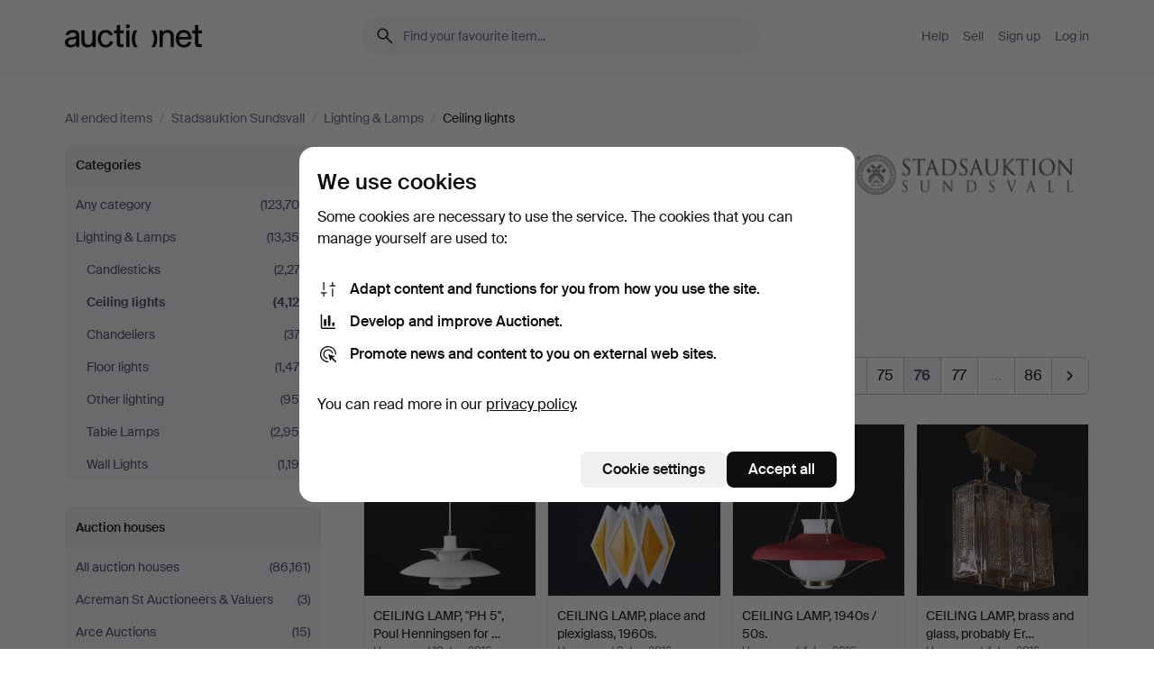

--- FILE ---
content_type: text/html; charset=utf-8
request_url: https://auctionet.com/en/search/3-ceiling-lights?company_id=48&is=ended&page=76
body_size: 26532
content:
<!DOCTYPE html><html class="env-production" data-controller="product-analytics" lang="en"><head><meta charset="utf-8" /><meta content="e77b0f73a9319194fdcddbdd5510a6f0976c723c" name="revision" /><meta content="width=device-width, initial-scale=1, viewport-fit=cover" name="viewport" /><meta name="csrf-param" content="authenticity_token" />
<meta name="csrf-token" content="eFQDSROnzbvaPyZVfKCnvLC3He6bLbA5VIxSrjnMtkJKchaKHjCqZoL8jOymVRtmO9DX9_Wyl_mcc1iZS6qCRg" /><meta content="Auctionet holds online auctions with furniture, design, art and everyday antiques. We unite European auction houses. Bid online today." name="description" /><meta content="Auctionet" property="og:site_name" /><meta content="https://assets.auctionet.com/apple-touch-icon.png" property="og:image" /><meta name="apple-itunes-app" content="app-id=762437955" /><link href="https://auctionet.com/en/search/3-ceiling-lights?company_id=48&amp;is=ended&amp;page=76" rel="canonical" /><link href="https://auctionet.com/sv/search/3-ceiling-lights?company_id=48&amp;is=ended&amp;page=76" hreflang="sv" rel="alternate" /><link href="https://auctionet.com/en/search/3-ceiling-lights?company_id=48&amp;is=ended&amp;page=76" hreflang="en" rel="alternate" /><link href="https://auctionet.com/de/search/3-ceiling-lights?company_id=48&amp;is=ended&amp;page=76" hreflang="de" rel="alternate" /><link href="https://auctionet.com/es/search/3-ceiling-lights?company_id=48&amp;is=ended&amp;page=76" hreflang="es" rel="alternate" /><link href="https://auctionet.com/fi/search/3-ceiling-lights?company_id=48&amp;is=ended&amp;page=76" hreflang="fi" rel="alternate" /><link href="https://auctionet.com/da/search/3-ceiling-lights?company_id=48&amp;is=ended&amp;page=76" hreflang="da" rel="alternate" /><link href="/en/search/3-ceiling-lights?company_id=48&amp;is=ended&amp;page=75" rel="prev" /><link href="/en/search/3-ceiling-lights?company_id=48&amp;is=ended&amp;page=77" rel="next" /><link rel="stylesheet" href="https://assets.auctionet.com/assets/suisse-505d48d553fe8e29260856637e9959b117641ea8cddf6f14a40d304f7b5e6311.css" /><link rel="stylesheet" href="https://assets.auctionet.com/assets/riccione-3d8813f9cb3bdc85f2aeb0e6875e4a33e03ec13275150d2c55b038fe96a12241.css" /><link href="/favicon.ico" rel="shortcut icon" /><link href="/apple-touch-icon.png" rel="apple-touch-icon" /><link href="https://mastodon.social/@auctionet" rel="me" /><title>Ceiling lights at Stadsauktion Sundsvall - Auctionet</title><link rel="stylesheet" href="https://assets.auctionet.com/assets/public_theme_auctionet-41d7fd521c30ff1732774a7a793ceaee4c2dcfc86c32f9e181ea69e72102dca6.css" data-turbo-track="reload" /><script>document.documentElement.classList.add("supports-js");</script><script src="https://js.honeybadger.io/v6.11/honeybadger.min.js"></script><script>window.Auctionet = window.Auctionet || {}
Auctionet.turboDrive = true
Auctionet.env = "production"
Auctionet.timeZone = "Eastern Time (US \u0026 Canada)"
Auctionet.onTouchDevice = false

Auctionet.loginPath = "/en/login"
Auctionet.topicastWebsocketUrl = "wss://topicast.auctionet.com/api/broadcast"
Auctionet.liveBiddingFrontendBaseUrl = "https://live-bidding.auctionet.com"

Auctionet.alert = function(opts) {
  if (Auctionet.env !== "production") {
    console.log("Auctionet.alert called with:")
    console.log(JSON.stringify(opts))
  }
  // NOTE: The apps will display browser alerts and know how to parse this
  //       separator format to display the title and message.
  alert(opts.title + "\n\n" + opts.message);
}
Auctionet.callbacksFromApp = {}
Auctionet.posthogAPIHost = "https://eu.i.posthog.com"
Auctionet.posthogAPIKey = "phc_MSlY1ldl6MfmQLmgw6NrIWiuBiFZUzOw00pfT58klVZ"
Auctionet.googleMapsJSApiKey = "AIzaSyBVrEZjPG5-HQns71ONoSkCLxCYW9U8kuc"</script><script>Auctionet.inAppShell = false
Auctionet.googleTagID = "G-6CPP26E9KE"
Auctionet.googleTagManagerID = "GTM-MZXZSW"
Auctionet.customerioSiteID = "53bb414e6c6ea567c2c2"
Auctionet.pinterestTagID = "2613870643713"
Auctionet.metaPixelID = "2058709570997361"</script><script>// To be used with the meta pixel
Auctionet.facebookEventId = "14819e69-371b-4ce4-8779-c893709cf5b2"</script><script>if (Auctionet.env === "production" && window.Honeybadger) {
  Honeybadger.configure({
    apiKey: "hbp_PySSEmPVWjRn21au5idiu0oyPDewth0k4dgI",
    environment: "production",
    enableUncaught: false,
    enableUnhandledRejection: false,
    endpoint: "https://eu-api.honeybadger.io",
  });

  Honeybadger.setContext({
    user_id: null,
    tags: "Marketplace",
  });

  Honeybadger.beforeNotify((notice) => {
    if ([
      "In 'f.getEntriesByType(\"navigation\")', 'f.getEntriesByType' is undefined", // https://caniuse.com/mdn-api_performance_getentriesbytype
      "Can't find variable: AbortController", "AbortController is not defined", // https://caniuse.com/mdn-api_abortcontroller_abortcontroller
      "Navigator.sendBeacon: Beacon URL file:///", // Ignore errors in locally saved files.
      "Beacon URL /cdn-cgi/rum? must be either http:// or https://.", // Ignore errors in locally saved files.
    ].some((message) => notice.message.includes(message))) {
      return false;
    }

    if ([
      "AppleBot", "Applebot", "applebot" // https://support.apple.com/en-us/HT204683 can not access translations
    ].some((substring) => navigator.userAgent.includes(substring))) {
      return false;
    }

    if (notice.url.startsWith("file:///")) { // Ignore errors in locally saved files.
      return false;
    }

    // Ignore PaymentIQ third-party JS errors in a specific place.
    if (
      notice.stack.includes('node_modules/paymentiq-cashier-bootstrapper/dist/cashier.js') && [
        "Cannot read properties of null (reading 'attributes')",
        "null is not an object (evaluating 'document.querySelector(\".piq-cashier-wrapper\").attributes')"
      ].some((substring) => notice.message.includes(substring))
    ) {
      return false;
    }
  });
}</script><script data-turbo-track="reload" src="https://assets.auctionet.com/translations-59343bffe38a796ed8648cfbd516b4cf3fea4869.js"></script><script src="https://assets.auctionet.com/assets/public-40796c36aad044bfcf2a94eb422a7a5e8a439347ca26fb9fbf734d2fc3b060df.js" data-turbo-track="reload"></script></head><body><header class="site-header hide-in-print test-site-header" data-controller="toggle"><div class="site-header__main"><div class="width-container"><div class="site-header__inner"><div class="site-header__top"><div class="site-header__logo"><a href="/en"><span aria-hidden="true" class="svg"><span class="svg__auctionet-logotype"><svg viewBox="0 0 456 78" fill="#000000" xmlns="http://www.w3.org/2000/svg">
  <path d="M216.304 6.73133C216.304 3.01353 213.29 -0.00011102 209.572 -0.00011102C205.854 -0.00011102 202.841 3.01353 202.841 6.73133C202.841 10.4491 205.854 13.4628 209.572 13.4628C213.29 13.4628 216.304 10.4491 216.304 6.73133Z"/>
  <path d="M37.0516 47.0111C35.2582 48.9192 28.6963 49.8629 22.5733 50.6113C16.7536 51.358 10.9889 54.0962 10.9889 60.3194C10.9889 65.6487 14.621 68.4457 20.4686 68.4457C27.7554 68.4457 37.0516 64.3635 37.0516 53.7375V47.0111ZM37.1607 75.705L37.1624 68.2677C33.4194 74.4584 25.0401 76.9627 18.3948 76.9627C8.40173 76.9627 0 70.6337 0 60.3239C0 48.2766 8.85176 43.9012 23.7062 42.4151C34.3223 41.3331 37.0516 39.4714 37.0516 35.959C37.0516 31.0148 33.8459 27.5753 25.3479 27.5753C19.6251 27.5753 13.988 30.3997 11.9617 36.9531L2.11079 34.6694C4.55462 24.6999 13.8234 18.7554 25.766 18.7554C41.9185 18.7554 47.8294 26.4283 47.8294 35.7474V75.705H37.1607Z"/>
  <path d="M91.8616 68.3691C87.6148 74.5419 81.3692 76.9678 74.5353 76.9678C64.4499 76.9678 54.8145 71.0239 54.8145 56.9538V20.0261H65.5923V53.7017C65.5923 64.1856 69.9074 67.9465 77.9106 67.9465C84.9365 67.9465 91.7558 62.0625 91.7558 50.6377V20.0261H102.534V75.7011L91.8655 75.7084L91.8616 68.3691Z"/>
  <path d="M325.493 27.3917C329.74 21.2189 335.985 18.793 342.819 18.793C352.905 18.793 362.54 24.7369 362.54 38.8071V75.7348H351.762V42.0592C351.762 31.5752 347.447 27.8143 339.444 27.8143C332.418 27.8143 325.599 33.6983 325.599 45.1232V75.7348H314.82V20.0597L325.489 20.0524L325.493 27.3917Z"/>
  <path d="M135.413 68.2478C145.37 68.2478 148.69 60.7311 149.882 56.2598L160.775 57.92C158.646 65.7217 151.795 76.9669 135.413 76.9669C119.541 76.9669 109.102 65.382 109.102 47.8637C109.102 30.3438 119.545 18.76 135.422 18.76C151.598 18.76 157.812 29.8121 159.606 34.6275L149.544 37.9479C148.37 34.6919 145.072 27.4779 135.423 27.4779C126.072 27.4779 120.091 35.2248 120.091 47.8637C120.091 60.5033 126.067 68.249 135.413 68.249V68.2478Z"/>
  <path d="M380.2 42.2794H410.404C409.566 34.5516 404.736 27.5118 395.201 27.5118C385.868 27.5118 381.039 34.5516 380.2 42.2794ZM420.972 59.5328C418.431 67.5539 411.671 77.0017 395.303 77.0017C379.641 77.0017 369.106 65.3155 369.106 47.9944C369.106 30.479 379.237 18.7939 395.202 18.7939C411.369 18.7939 422.733 30.5803 421.298 50.4891H379.994C380.31 60.6378 386.071 68.2827 395.303 68.2827C404.939 68.2827 408.694 62.1602 410.089 58.1799L420.972 59.5328Z"/>
  <path d="M214.96 20.0258L214.96 75.7015H204.183V20.0258H214.96Z"/>
  <path d="M450.074 66.0157C451.276 66.0157 453.805 66.0196 455.38 65.9429V75.6997C454.197 75.805 450.17 75.9108 447.432 75.9108C437.614 75.9108 433.032 73.5722 433.032 63.6748V29.6857H423.846V20.0246H433.032V2.21425H443.81V20.0246H455.999L456 29.6857H443.81V60.2274C443.81 65.4324 445.787 66.0146 450.074 66.0146V66.0157Z"/>
  <path d="M189.726 65.9819C190.928 65.9819 193.456 65.9858 195.032 65.9091V75.6659C193.848 75.7712 189.821 75.877 187.084 75.877C177.265 75.877 172.683 73.5384 172.683 63.641V29.6519H163.498V19.9908H172.683V2.18044H183.461V19.9908H195.651L195.651 29.6519H183.461V60.1936C183.461 65.3986 185.438 65.9807 189.726 65.9807V65.9819Z"/>
  <path d="M241.895 75.7351C242.036 75.7351 242.113 75.575 242.025 75.4658C236.321 68.3722 233.146 58.6317 233.146 47.8981C233.146 37.1634 236.322 27.4228 242.025 20.3292C242.113 20.2195 242.037 20.0594 241.897 20.0594H229.661C224.973 28.2249 222.449 37.8429 222.449 47.8981C222.449 57.9527 224.973 67.5701 229.661 75.7351H241.895Z"/>
  <path d="M287.866 75.7351C287.726 75.7351 287.649 75.575 287.737 75.4658C293.441 68.3722 296.616 58.6317 296.616 47.8981C296.616 37.1634 293.44 27.4228 287.736 20.3292C287.648 20.2195 287.725 20.0594 287.865 20.0594H300.1C304.788 28.2249 307.313 37.8429 307.313 47.8981C307.313 57.9527 304.789 67.5701 300.101 75.7351H287.866Z"/>
</svg></span></span><span class="sr-only test-sr-only">Auctionet.com</span></a></div><div class="site-header__search-top"><form class="site-search test-site-search" data-controller="turbo-get-form site-search" data-site-search-drop-template-value="&lt;div class=&quot;site-header__search__dropdown__option js-site-search-drop-option test-active-search-option test-search-dropdown-option-active&quot; data-event_id=&quot;&quot; data-name=&quot;Active&quot; data-value=&quot;active&quot;&gt;Search &lt;strong&gt;active&lt;/strong&gt; auctions&lt;/div&gt;&lt;div class=&quot;site-header__search__dropdown__option js-site-search-drop-option test-search-dropdown-option-ended current&quot; data-event_id=&quot;&quot; data-name=&quot;Ended&quot; data-value=&quot;ended&quot;&gt;Search &lt;strong&gt;ended&lt;/strong&gt; auctions&lt;/div&gt;" action="/en/search/3-ceiling-lights" accept-charset="UTF-8" method="get"><div class="site-search__inner"><input type="hidden" name="event_id" value="" class="test-site-search-hidden-field" data-original-value="" data-site-search-target="eventIdField" /><input type="hidden" name="company_id" value="48" class="test-site-search-hidden-field" data-original-value="48" /><input type="hidden" name="is" value="ended" class="test-site-search-hidden-field" data-original-value="ended" data-site-search-target="isField" /><span aria-hidden="true" class="material-icon material-icon--name-search site-search__icon"><svg xmlns="http://www.w3.org/2000/svg" viewBox="0 0 20 20"><path d="M15.792 16.688 11.083 12q-.687.542-1.489.802t-1.615.26q-2.146 0-3.646-1.479t-1.5-3.625q0-2.125 1.5-3.635 1.5-1.511 3.646-1.511 2.125 0 3.604 1.5t1.479 3.646q0 .854-.25 1.657-.25.802-.791 1.447l4.708 4.73q.188.187.177.448-.01.26-.198.448-.208.208-.468.208-.261 0-.448-.208Zm-7.813-4.959q1.563 0 2.656-1.104 1.094-1.104 1.094-2.667 0-1.583-1.083-2.698-1.084-1.114-2.667-1.114-1.604 0-2.708 1.114-1.104 1.115-1.104 2.698 0 1.584 1.104 2.677 1.104 1.094 2.708 1.094Z"/></svg></span><input autocapitalize="off" class="form__input--search site-search__query test-search-field" name="q" placeholder="Find your favourite item..." type="search" /><div class="site-search__scope-select-and-submit"><button class="site-search__scope-select test-search-dropdown" data-site-search-target="dropTrigger" type="button">Ended<span aria-hidden="true" class="material-icon material-icon--name-unfold_more"><svg xmlns="http://www.w3.org/2000/svg" viewBox="0 0 20 20"><path d="M6.979 6.792q-.208-.209-.208-.459t.208-.458l2.459-2.458q.124-.125.27-.188.146-.062.292-.062t.292.062q.146.063.27.188l2.459 2.458q.208.208.208.458t-.208.459q-.188.187-.438.187t-.458-.187L10 4.667 7.896 6.771q-.208.208-.469.208-.26 0-.448-.187ZM10 16.875q-.146 0-.292-.063-.146-.062-.27-.187l-2.459-2.458q-.208-.209-.208-.459t.208-.437q.188-.209.438-.209t.458.209L10 15.396l2.104-2.125q.208-.209.469-.209.26 0 .448.209.208.187.208.437t-.208.459l-2.459 2.458q-.124.125-.27.187-.146.063-.292.063Z"/></svg></span></button><button class="button button--small site-search__submit" type="submit"><span class="site-search__submit-text">Search</span><span aria-hidden="true" class="material-icon material-icon--name-arrow_forward site-search__submit-icon"><svg xmlns="http://www.w3.org/2000/svg" viewBox="0 0 20 20"><path d="M9.542 15.896q-.23-.229-.23-.469 0-.239.209-.469l4.312-4.291H4.312q-.25 0-.458-.198-.208-.198-.208-.469 0-.271.208-.469.208-.198.458-.198h9.521L9.521 5.062q-.209-.229-.209-.479 0-.25.23-.479.229-.208.458-.208t.458.208l5.313 5.334q.146.124.208.27.063.146.063.292t-.063.292q-.062.146-.208.27l-5.313 5.334q-.229.208-.458.208t-.458-.208Z"/></svg></span></button></div></div></form></div><div class="site-header__nav-top"><nav class="site-nav"><ul class="site-nav__list"><li class="site-nav__item"><a class="site-nav__link" href="/en/help">Help</a></li><li class="site-nav__item"><a class="site-nav__link" href="/en/sell">Sell</a></li><li class="site-nav__item"><a class="site-nav__link" href="/en/signup?go_to=%2Fen%2Fsearch%2F3-ceiling-lights%3Fcompany_id%3D48%26is%3Dended%26page%3D76&amp;signup_company_id=48">Sign up</a></li><li class="site-nav__item"><a class="site-nav__link" href="/en/login?go_to=%2Fen%2Fsearch%2F3-ceiling-lights%3Fcompany_id%3D48%26is%3Dended%26page%3D76">Log in</a></li></ul></nav></div><div class="site-header__toggle-buttons"><button aria-expanded="false" class="site-header__toggle-menu" data-action="toggle#toggle" data-toggle-id-param="site-header-nav-bottom" data-toggle-target="trigger" id="site-header-toggle-nav-bottom"><span class="site-header__toggle-menu--menu"><span aria-hidden="true" class="material-icon material-icon--name-menu"><svg xmlns="http://www.w3.org/2000/svg" viewBox="0 0 20 20"><path d="M3.375 14.688q-.271 0-.469-.198-.198-.198-.198-.469 0-.25.198-.459.198-.208.469-.208h13.25q.271 0 .469.208.198.209.198.459 0 .271-.198.469-.198.198-.469.198Zm0-4.021q-.271 0-.469-.198-.198-.198-.198-.469 0-.271.198-.469.198-.198.469-.198h13.25q.271 0 .469.198.198.198.198.469 0 .271-.198.469-.198.198-.469.198Zm0-4.021q-.271 0-.469-.208-.198-.209-.198-.459 0-.271.198-.469.198-.198.469-.198h13.25q.271 0 .469.198.198.198.198.469 0 .25-.198.459-.198.208-.469.208Z"/></svg></span></span><span class="site-header__toggle-menu--close"><span aria-hidden="true" class="material-icon material-icon--name-close"><svg xmlns="http://www.w3.org/2000/svg" viewBox="0 0 20 20"><path d="m10 10.938-4.167 4.166q-.187.188-.448.188-.26 0-.468-.209-.209-.208-.209-.468 0-.261.209-.469L9.062 10 4.896 5.833q-.188-.187-.188-.458t.209-.479q.208-.208.468-.208.261 0 .469.208L10 9.062l4.167-4.166q.187-.188.458-.198.271-.01.479.198.208.208.208.469 0 .26-.208.468L10.938 10l4.166 4.167q.188.187.198.448.01.26-.198.468-.208.209-.469.209-.26 0-.468-.209Z"/></svg></span></span></button></div></div><div class="site-header__nav-bottom" data-toggle-hidden="true" data-toggle-target="visibleWhenExpanded" id="site-header-nav-bottom"><nav class="site-nav"><ul class="site-nav__list"><li class="site-nav__item"><a class="site-nav__link" href="/en/help">Help</a></li><li class="site-nav__item"><a class="site-nav__link" href="/en/sell">Sell</a></li><li class="site-nav__item"><a class="site-nav__link" href="/en/signup?go_to=%2Fen%2Fsearch%2F3-ceiling-lights%3Fcompany_id%3D48%26is%3Dended%26page%3D76&amp;signup_company_id=48">Sign up</a></li><li class="site-nav__item"><a class="site-nav__link" href="/en/login?go_to=%2Fen%2Fsearch%2F3-ceiling-lights%3Fcompany_id%3D48%26is%3Dended%26page%3D76">Log in</a></li></ul></nav></div><div class="site-header__search-bottom" data-toggle-hidden="false" data-toggle-target="" id="site-header-search-bottom"><form class="site-search test-site-search" data-controller="turbo-get-form site-search" data-site-search-drop-template-value="&lt;div class=&quot;site-header__search__dropdown__option js-site-search-drop-option test-active-search-option test-search-dropdown-option-active&quot; data-event_id=&quot;&quot; data-name=&quot;Active&quot; data-value=&quot;active&quot;&gt;Search &lt;strong&gt;active&lt;/strong&gt; auctions&lt;/div&gt;&lt;div class=&quot;site-header__search__dropdown__option js-site-search-drop-option test-search-dropdown-option-ended current&quot; data-event_id=&quot;&quot; data-name=&quot;Ended&quot; data-value=&quot;ended&quot;&gt;Search &lt;strong&gt;ended&lt;/strong&gt; auctions&lt;/div&gt;" action="/en/search/3-ceiling-lights" accept-charset="UTF-8" method="get"><div class="site-search__inner"><input type="hidden" name="event_id" value="" class="test-site-search-hidden-field" data-original-value="" data-site-search-target="eventIdField" /><input type="hidden" name="company_id" value="48" class="test-site-search-hidden-field" data-original-value="48" /><input type="hidden" name="is" value="ended" class="test-site-search-hidden-field" data-original-value="ended" data-site-search-target="isField" /><span aria-hidden="true" class="material-icon material-icon--name-search site-search__icon"><svg xmlns="http://www.w3.org/2000/svg" viewBox="0 0 20 20"><path d="M15.792 16.688 11.083 12q-.687.542-1.489.802t-1.615.26q-2.146 0-3.646-1.479t-1.5-3.625q0-2.125 1.5-3.635 1.5-1.511 3.646-1.511 2.125 0 3.604 1.5t1.479 3.646q0 .854-.25 1.657-.25.802-.791 1.447l4.708 4.73q.188.187.177.448-.01.26-.198.448-.208.208-.468.208-.261 0-.448-.208Zm-7.813-4.959q1.563 0 2.656-1.104 1.094-1.104 1.094-2.667 0-1.583-1.083-2.698-1.084-1.114-2.667-1.114-1.604 0-2.708 1.114-1.104 1.115-1.104 2.698 0 1.584 1.104 2.677 1.104 1.094 2.708 1.094Z"/></svg></span><input autocapitalize="off" class="form__input--search site-search__query test-search-field" name="q" placeholder="Find your favourite item..." type="search" /><div class="site-search__scope-select-and-submit"><button class="site-search__scope-select test-search-dropdown" data-site-search-target="dropTrigger" type="button">Ended<span aria-hidden="true" class="material-icon material-icon--name-unfold_more"><svg xmlns="http://www.w3.org/2000/svg" viewBox="0 0 20 20"><path d="M6.979 6.792q-.208-.209-.208-.459t.208-.458l2.459-2.458q.124-.125.27-.188.146-.062.292-.062t.292.062q.146.063.27.188l2.459 2.458q.208.208.208.458t-.208.459q-.188.187-.438.187t-.458-.187L10 4.667 7.896 6.771q-.208.208-.469.208-.26 0-.448-.187ZM10 16.875q-.146 0-.292-.063-.146-.062-.27-.187l-2.459-2.458q-.208-.209-.208-.459t.208-.437q.188-.209.438-.209t.458.209L10 15.396l2.104-2.125q.208-.209.469-.209.26 0 .448.209.208.187.208.437t-.208.459l-2.459 2.458q-.124.125-.27.187-.146.063-.292.063Z"/></svg></span></button><button class="button button--small site-search__submit" type="submit"><span class="site-search__submit-text">Search</span><span aria-hidden="true" class="material-icon material-icon--name-arrow_forward site-search__submit-icon"><svg xmlns="http://www.w3.org/2000/svg" viewBox="0 0 20 20"><path d="M9.542 15.896q-.23-.229-.23-.469 0-.239.209-.469l4.312-4.291H4.312q-.25 0-.458-.198-.208-.198-.208-.469 0-.271.208-.469.208-.198.458-.198h9.521L9.521 5.062q-.209-.229-.209-.479 0-.25.23-.479.229-.208.458-.208t.458.208l5.313 5.334q.146.124.208.27.063.146.063.292t-.063.292q-.062.146-.208.27l-5.313 5.334q-.229.208-.458.208t-.458-.208Z"/></svg></span></button></div></div></form></div></div></div></div></header><div class="site-content"><div class="width-container"><noscript><div class="message message--centered message--outside-content-box message--alert test-message-alert "><span aria-hidden="true" class="material-icon material-icon--name-warning material-icon--yellow vertical-align-middle "><svg xmlns="http://www.w3.org/2000/svg" viewBox="0 0 20 20"><path d="M10.021 10.458Zm-7.083 6.625q-.459 0-.698-.395-.24-.396-.011-.792L9.312 3.688q.25-.396.688-.396.438 0 .688.396l7.083 12.208q.229.396-.011.792-.239.395-.698.395Zm7.083-8.562q-.271 0-.469.198-.198.198-.198.469v2.75q0 .25.198.458.198.208.469.208.271 0 .469-.208.198-.208.198-.458v-2.75q0-.271-.198-.469-.198-.198-.469-.198Zm0 6.312q.291 0 .5-.208.208-.208.208-.5 0-.292-.208-.5-.209-.208-.5-.208-.292 0-.5.208-.209.208-.209.5 0 .292.209.5.208.208.5.208Zm-6.167.917h12.292L10 5.167Z"/></svg></span> Hello! You have JavaScript turned off. The site will not work properly without it.</div></noscript><ul class="breadcrumbs hide-in-print test-breadcrumbs breadcrumbs--unimportant" itemscope="" itemtype="http://schema.org/BreadcrumbList"><li itemprop="itemListElement" itemscope="itemscope" itemtype="http://schema.org/ListItem"><a itemprop="item" href="/en/search?is=ended"><span itemprop="name">All ended items</span></a><meta content="1" itemprop="position" /></li><li><span class="divider"> / </span></li><li itemprop="itemListElement" itemscope="itemscope" itemtype="http://schema.org/ListItem"><a itemprop="item" href="/en/search?company_id=48&amp;is=ended"><span itemprop="name">Stadsauktion Sundsvall</span></a><meta content="2" itemprop="position" /></li><li><span class="divider"> / </span></li><li itemprop="itemListElement" itemscope="itemscope" itemtype="http://schema.org/ListItem"><a itemprop="item" href="/en/search/1-lighting-lamps?company_id=48&amp;is=ended"><span itemprop="name">Lighting &amp; Lamps</span></a><meta content="3" itemprop="position" /></li><li><span class="divider"> / </span></li><li class="active" itemprop="itemListElement" itemscope="itemscope" itemtype="http://schema.org/ListItem"><span><span itemprop="name">Ceiling lights</span></span><meta content="4" itemprop="position" /></li></ul><div class="site-content__inner site-content__inner--marginless-on-small-displays"><h1 class="sr-only">Ceiling lights at Stadsauktion Sundsvall</h1><script>(function() {
  var path = "/en/my/saved_searches?category_id=3-ceiling-lights\u0026company_id=48\u0026is=ended\u0026toggle=true"
  var addErrorMessage = "Could not save search. Please try again."
  var removeErrorMessage = "Could not remove saved search. Please try again."

  Auctionet.callbacksFromApp.saveSearch = function() {
    if (!Auctionet.isBuyerLoggedIn) {
      Auctionet.postMessageToApp({ action: "undoTogglingSaveSearch" });
      Auctionet.showLoginThatPerformsAction("save");
      return;
    }

    $.ajax({ url: path, method: "post", error: function() {
      Auctionet.postMessageToApp({ action: "errorTogglingSaveSearch", params: { message: addErrorMessage } });
    }});
  };

  Auctionet.callbacksFromApp.unsaveSearch = function() {
    $.ajax({ url: path, method: "delete", error: function() {
      Auctionet.postMessageToApp({ action: "errorTogglingSaveSearch", params: { message: removeErrorMessage } });
    }});

    // If you go from the list of saved searches to a saved search, then un-save it and then go back, that list should update.
    Turbo.clearCache();
  };
})();</script><div data-controller="toggle-class" data-toggle-class-toggle-class-value="search-page__filters--visible-on-small-displays"><a class="search-page__filter-toggle site-content__inner--marginless-on-small-displays__padded-away-from-margin" data-action="toggle-class#toggle" href="#"><span aria-hidden="true" class="material-icon material-icon--name-filter_alt vertical-align-middle"><svg xmlns="http://www.w3.org/2000/svg" viewBox="0 0 20 20"><path d="M11.25 10.688v4.833q0 .312-.208.521-.209.208-.521.208H9.479q-.312 0-.521-.208-.208-.209-.208-.521v-4.833L4.083 4.771q-.229-.333-.062-.677.167-.344.562-.344h10.834q.395 0 .562.344.167.344-.062.677ZM10 10.125l3.958-5.042H6.042Zm0 0Z"/></svg></span> <span class="hide-in-apps">Filter</span><span class="only-show-in-apps">Filter and sort</span></a><div class="menu-box-container"><div class="menu-box-container__filters search-page__filters test-facets" data-toggle-class-target="target"><nav class="menu-box" data-controller="toggle-class" data-toggle-class-target="target" data-toggle-class-toggle-class-value="is-expanded"><h2 class="menu-box__header" data-action="click-&gt;toggle-class#toggle">Categories<span aria-hidden="true" class="material-icon material-icon--name-expand_more box-toggle"><svg xmlns="http://www.w3.org/2000/svg" viewBox="0 0 20 20"><path d="M10 12.208q-.146 0-.292-.052t-.27-.198L5.75 8.292q-.188-.209-.177-.49.01-.281.198-.469.229-.208.479-.198.25.011.458.198L10 10.646l3.312-3.292q.188-.208.438-.208t.479.208q.209.208.209.479t-.209.459l-3.667 3.666q-.124.146-.27.198-.146.052-.292.052Z"/></svg></span></h2><ul class="menu-box__items"><li class="menu-box__item menu-box__item--all"><a class="menu-box__link" href="/en/search?company_id=48&amp;is=ended"><span class="menu-box__link__text">Any category</span> <span class="menu-box__link__count">(123,706)</span></a></li><li class="menu-box__item"><a class="menu-box__link" href="/en/search/1-lighting-lamps?company_id=48&amp;is=ended"><span class="menu-box__link__text">Lighting &amp; Lamps</span> <span class="menu-box__link__count">(13,358)</span></a><ul class="menu-box__children"><li class="menu-box__item"><a class="menu-box__link" href="/en/search/4-candlesticks?company_id=48&amp;is=ended"><span class="menu-box__link__text">Candlesticks</span> <span class="menu-box__link__count">(2,272)</span></a></li><li class="menu-box__item is-active"><a class="menu-box__link" href="/en/search/3-ceiling-lights?company_id=48&amp;is=ended"><span class="menu-box__link__text">Ceiling lights</span> <span class="menu-box__link__count">(4,122)</span></a></li><li class="menu-box__item"><a class="menu-box__link" href="/en/search/203-chandeliers?company_id=48&amp;is=ended"><span class="menu-box__link__text">Chandeliers</span> <span class="menu-box__link__count">(373)</span></a></li><li class="menu-box__item"><a class="menu-box__link" href="/en/search/2-floor-lights?company_id=48&amp;is=ended"><span class="menu-box__link__text">Floor lights</span> <span class="menu-box__link__count">(1,478)</span></a></li><li class="menu-box__item"><a class="menu-box__link" href="/en/search/5-other-lighting?company_id=48&amp;is=ended"><span class="menu-box__link__text">Other lighting</span> <span class="menu-box__link__count">(954)</span></a></li><li class="menu-box__item"><a class="menu-box__link" href="/en/search/125-table-lamps?company_id=48&amp;is=ended"><span class="menu-box__link__text">Table Lamps</span> <span class="menu-box__link__count">(2,958)</span></a></li><li class="menu-box__item"><a class="menu-box__link" href="/en/search/124-wall-lights?company_id=48&amp;is=ended"><span class="menu-box__link__text">Wall Lights</span> <span class="menu-box__link__count">(1,199)</span></a></li></ul></li></ul></nav><nav class="menu-box test-search-companies-box" data-controller="toggle-class" data-toggle-class-target="target" data-toggle-class-toggle-class-value="is-expanded"><h2 class="menu-box__header" data-action="click-&gt;toggle-class#toggle">Auction houses<span aria-hidden="true" class="material-icon material-icon--name-expand_more box-toggle"><svg xmlns="http://www.w3.org/2000/svg" viewBox="0 0 20 20"><path d="M10 12.208q-.146 0-.292-.052t-.27-.198L5.75 8.292q-.188-.209-.177-.49.01-.281.198-.469.229-.208.479-.198.25.011.458.198L10 10.646l3.312-3.292q.188-.208.438-.208t.479.208q.209.208.209.479t-.209.459l-3.667 3.666q-.124.146-.27.198-.146.052-.292.052Z"/></svg></span></h2><ul class="menu-box__items"><li class="menu-box__item menu-box__item--all"><a class="menu-box__link" href="/en/search/3-ceiling-lights?is=ended"><span class="menu-box__link__text">All auction houses</span> <span class="menu-box__link__count">(86,161)</span></a></li><li class="menu-box__item"><a class="menu-box__link" href="/en/search/3-ceiling-lights?company_id=414&amp;is=ended"><span class="menu-box__link__text">Acreman St Auctioneers &amp; Valuers</span> <span class="menu-box__link__count">(3)</span></a></li><li class="menu-box__item"><a class="menu-box__link" href="/en/search/3-ceiling-lights?company_id=491&amp;is=ended"><span class="menu-box__link__text">Arce Auctions</span> <span class="menu-box__link__count">(15)</span></a></li><li class="menu-box__item"><a class="menu-box__link" href="/en/search/3-ceiling-lights?company_id=284&amp;is=ended"><span class="menu-box__link__text">Art and Design Auctions</span> <span class="menu-box__link__count">(72)</span></a></li><li class="menu-box__item"><a class="menu-box__link" href="/en/search/3-ceiling-lights?company_id=398&amp;is=ended"><span class="menu-box__link__text">Auktionsfirma Kenneth Svensson i Kalmar</span> <span class="menu-box__link__count">(240)</span></a></li><li class="menu-box__item"><a class="menu-box__link" href="/en/search/3-ceiling-lights?company_id=90&amp;is=ended"><span class="menu-box__link__text">Auktionshaus Blank</span> <span class="menu-box__link__count">(29)</span></a></li><li class="menu-box__item"><a class="menu-box__link" href="/en/search/3-ceiling-lights?company_id=93&amp;is=ended"><span class="menu-box__link__text">Auktionshaus Bossard</span> <span class="menu-box__link__count">(15)</span></a></li><li class="menu-box__item"><a class="menu-box__link" href="/en/search/3-ceiling-lights?company_id=408&amp;is=ended"><span class="menu-box__link__text">Auktionshaus Stuber&#39;s Hammerschlag</span> <span class="menu-box__link__count">(4)</span></a></li><li class="menu-box__item"><a class="menu-box__link" href="/en/search/3-ceiling-lights?company_id=75&amp;is=ended"><span class="menu-box__link__text">Auktionshaus von Brühl </span> <span class="menu-box__link__count">(6)</span></a></li><li class="menu-box__item"><a class="menu-box__link" href="/en/search/3-ceiling-lights?company_id=1&amp;is=ended"><span class="menu-box__link__text">Auktionshuset Kolonn</span> <span class="menu-box__link__count">(7,842)</span></a></li><li class="menu-box__item"><a class="menu-box__link" href="/en/search/3-ceiling-lights?company_id=407&amp;is=ended"><span class="menu-box__link__text">Auktionshuset STO Bohuslän</span> <span class="menu-box__link__count">(220)</span></a></li><li class="menu-box__item"><a class="menu-box__link" href="/en/search/3-ceiling-lights?company_id=46&amp;is=ended"><span class="menu-box__link__text">Auktionshuset Thelin &amp; Johansson</span> <span class="menu-box__link__count">(2,597)</span></a></li><li class="menu-box__item"><a class="menu-box__link" href="/en/search/3-ceiling-lights?company_id=411&amp;is=ended"><span class="menu-box__link__text">Auktionshuset Thörner &amp; Ek</span> <span class="menu-box__link__count">(343)</span></a></li><li class="menu-box__item"><a class="menu-box__link" href="/en/search/3-ceiling-lights?company_id=487&amp;is=ended"><span class="menu-box__link__text">Auktionskammaren Sydost Kalmar</span> <span class="menu-box__link__count">(234)</span></a></li><li class="menu-box__item"><a class="menu-box__link" href="/en/search/3-ceiling-lights?company_id=324&amp;is=ended"><span class="menu-box__link__text">Auktionsmagasinet Vänersborg</span> <span class="menu-box__link__count">(512)</span></a></li><li class="menu-box__item"><a class="menu-box__link" href="/en/search/3-ceiling-lights?company_id=6&amp;is=ended"><span class="menu-box__link__text">Auktionsverket Engelholm</span> <span class="menu-box__link__count">(1,070)</span></a></li><li class="menu-box__item"><a class="menu-box__link" href="/en/search/3-ceiling-lights?company_id=223&amp;is=ended"><span class="menu-box__link__text">Balclis</span> <span class="menu-box__link__count">(185)</span></a></li><li class="menu-box__item"><a class="menu-box__link" href="/en/search/3-ceiling-lights?company_id=248&amp;is=ended"><span class="menu-box__link__text">Barcelona Auctions</span> <span class="menu-box__link__count">(65)</span></a></li><li class="menu-box__item"><a class="menu-box__link" href="/en/search/3-ceiling-lights?company_id=566&amp;is=ended"><span class="menu-box__link__text">Bidstrup Auktioner</span> <span class="menu-box__link__count">(118)</span></a></li><li class="menu-box__item"><a class="menu-box__link" href="/en/search/3-ceiling-lights?company_id=365&amp;is=ended"><span class="menu-box__link__text">Bishop &amp; Miller</span> <span class="menu-box__link__count">(64)</span></a></li><li class="menu-box__item"><a class="menu-box__link" href="/en/search/3-ceiling-lights?company_id=323&amp;is=ended"><span class="menu-box__link__text">Björnssons Auktionskammare</span> <span class="menu-box__link__count">(460)</span></a></li><li class="menu-box__item"><a class="menu-box__link" href="/en/search/3-ceiling-lights?company_id=325&amp;is=ended"><span class="menu-box__link__text">Borås Auktionshall</span> <span class="menu-box__link__count">(752)</span></a></li><li class="menu-box__item"><a class="menu-box__link" href="/en/search/3-ceiling-lights?company_id=320&amp;is=ended"><span class="menu-box__link__text">Chalkwell Auctions</span> <span class="menu-box__link__count">(5)</span></a></li><li class="menu-box__item"><a class="menu-box__link" href="/en/search/3-ceiling-lights?company_id=67&amp;is=ended"><span class="menu-box__link__text">Colombos</span> <span class="menu-box__link__count">(62)</span></a></li><li class="menu-box__item"><a class="menu-box__link" href="/en/search/3-ceiling-lights?company_id=91&amp;is=ended"><span class="menu-box__link__text">Connoisseur Bokauktioner</span> <span class="menu-box__link__count">(10)</span></a></li><li class="menu-box__item"><a class="menu-box__link" href="/en/search/3-ceiling-lights?company_id=112&amp;is=ended"><span class="menu-box__link__text">Crafoord Auktioner Lund</span> <span class="menu-box__link__count">(842)</span></a></li><li class="menu-box__item"><a class="menu-box__link" href="/en/search/3-ceiling-lights?company_id=283&amp;is=ended"><span class="menu-box__link__text">Crafoord Auktioner Malmö</span> <span class="menu-box__link__count">(1,106)</span></a></li><li class="menu-box__item"><a class="menu-box__link" href="/en/search/3-ceiling-lights?company_id=232&amp;is=ended"><span class="menu-box__link__text">Crafoord Auktioner Stockholm</span> <span class="menu-box__link__count">(1,732)</span></a></li><li class="menu-box__item"><a class="menu-box__link" href="/en/search/3-ceiling-lights?company_id=185&amp;is=ended"><span class="menu-box__link__text">Dreweatts Online</span> <span class="menu-box__link__count">(18)</span></a></li><li class="menu-box__item"><a class="menu-box__link" href="/en/search/3-ceiling-lights?company_id=189&amp;is=ended"><span class="menu-box__link__text">Ekenbergs</span> <span class="menu-box__link__count">(2,120)</span></a></li><li class="menu-box__item"><a class="menu-box__link" href="/en/search/3-ceiling-lights?company_id=405&amp;is=ended"><span class="menu-box__link__text">Formstad Auktioner</span> <span class="menu-box__link__count">(831)</span></a></li><li class="menu-box__item"><a class="menu-box__link" href="/en/search/3-ceiling-lights?company_id=4&amp;is=ended"><span class="menu-box__link__text">Garpenhus Auktioner</span> <span class="menu-box__link__count">(2,338)</span></a></li><li class="menu-box__item"><a class="menu-box__link" href="/en/search/3-ceiling-lights?company_id=447&amp;is=ended"><span class="menu-box__link__text">Gomér &amp; Andersson Jönköping</span> <span class="menu-box__link__count">(251)</span></a></li><li class="menu-box__item"><a class="menu-box__link" href="/en/search/3-ceiling-lights?company_id=9&amp;is=ended"><span class="menu-box__link__text">Gomér &amp; Andersson Linköping</span> <span class="menu-box__link__count">(6,402)</span></a></li><li class="menu-box__item"><a class="menu-box__link" href="/en/search/3-ceiling-lights?company_id=95&amp;is=ended"><span class="menu-box__link__text">Gomér &amp; Andersson Norrköping</span> <span class="menu-box__link__count">(3,509)</span></a></li><li class="menu-box__item"><a class="menu-box__link" href="/en/search/3-ceiling-lights?company_id=234&amp;is=ended"><span class="menu-box__link__text">Gomér &amp; Andersson Nyköping</span> <span class="menu-box__link__count">(1,229)</span></a></li><li class="menu-box__item"><a class="menu-box__link" href="/en/search/3-ceiling-lights?company_id=10&amp;is=ended"><span class="menu-box__link__text">Göteborgs Auktionsverk</span> <span class="menu-box__link__count">(3,083)</span></a></li><li class="menu-box__item"><a class="menu-box__link" href="/en/search/3-ceiling-lights?company_id=231&amp;is=ended"><span class="menu-box__link__text">Halmstads Auktionskammare</span> <span class="menu-box__link__count">(1,443)</span></a></li><li class="menu-box__item"><a class="menu-box__link" href="/en/search/3-ceiling-lights?company_id=326&amp;is=ended"><span class="menu-box__link__text">Handelslagret Auktionsservice</span> <span class="menu-box__link__count">(660)</span></a></li><li class="menu-box__item"><a class="menu-box__link" href="/en/search/3-ceiling-lights?company_id=11&amp;is=ended"><span class="menu-box__link__text">Helsingborgs Auktionskammare</span> <span class="menu-box__link__count">(4,953)</span></a></li><li class="menu-box__item"><a class="menu-box__link" href="/en/search/3-ceiling-lights?company_id=227&amp;is=ended"><span class="menu-box__link__text">Hälsinglands Auktionsverk</span> <span class="menu-box__link__count">(1,007)</span></a></li><li class="menu-box__item"><a class="menu-box__link" href="/en/search/3-ceiling-lights?company_id=152&amp;is=ended"><span class="menu-box__link__text">Höganäs Auktionsverk</span> <span class="menu-box__link__count">(585)</span></a></li><li class="menu-box__item"><a class="menu-box__link" href="/en/search/3-ceiling-lights?company_id=224&amp;is=ended"><span class="menu-box__link__text">Höörs Auktionshall</span> <span class="menu-box__link__count">(1,035)</span></a></li><li class="menu-box__item"><a class="menu-box__link" href="/en/search/3-ceiling-lights?company_id=49&amp;is=ended"><span class="menu-box__link__text">Kalmar Auktionsverk</span> <span class="menu-box__link__count">(2,975)</span></a></li><li class="menu-box__item"><a class="menu-box__link" href="/en/search/3-ceiling-lights?company_id=243&amp;is=ended"><span class="menu-box__link__text">Karlstad Hammarö Auktionsverk</span> <span class="menu-box__link__count">(970)</span></a></li><li class="menu-box__item"><a class="menu-box__link" href="/en/search/3-ceiling-lights?company_id=222&amp;is=ended"><span class="menu-box__link__text">Kunst- und Auktionshaus Kleinhenz</span> <span class="menu-box__link__count">(64)</span></a></li><li class="menu-box__item"><a class="menu-box__link" href="/en/search/3-ceiling-lights?company_id=225&amp;is=ended"><span class="menu-box__link__text">Laholms Auktionskammare</span> <span class="menu-box__link__count">(707)</span></a></li><li class="menu-box__item"><a class="menu-box__link" href="/en/search/3-ceiling-lights?company_id=319&amp;is=ended"><span class="menu-box__link__text">Lawrences Auctioneers</span> <span class="menu-box__link__count">(121)</span></a></li><li class="menu-box__item"><a class="menu-box__link" href="/en/search/3-ceiling-lights?company_id=47&amp;is=ended"><span class="menu-box__link__text">Leiflers Auktionshus</span> <span class="menu-box__link__count">(305)</span></a></li><li class="menu-box__item"><a class="menu-box__link" href="/en/search/3-ceiling-lights?company_id=322&amp;is=ended"><span class="menu-box__link__text">Limhamns Auktionsbyrå</span> <span class="menu-box__link__count">(322)</span></a></li><li class="menu-box__item"><a class="menu-box__link" href="/en/search/3-ceiling-lights?company_id=490&amp;is=ended"><span class="menu-box__link__text">Lots Road Auctions</span> <span class="menu-box__link__count">(165)</span></a></li><li class="menu-box__item"><a class="menu-box__link" href="/en/search/3-ceiling-lights?company_id=102&amp;is=ended"><span class="menu-box__link__text">Lysekils Auktionsbyrå</span> <span class="menu-box__link__count">(322)</span></a></li><li class="menu-box__item"><a class="menu-box__link" href="/en/search/3-ceiling-lights?company_id=524&amp;is=ended"><span class="menu-box__link__text">Markus Auktioner</span> <span class="menu-box__link__count">(181)</span></a></li><li class="menu-box__item"><a class="menu-box__link" href="/en/search/3-ceiling-lights?company_id=187&amp;is=ended"><span class="menu-box__link__text">Norrlands Auktionsverk</span> <span class="menu-box__link__count">(180)</span></a></li><li class="menu-box__item"><a class="menu-box__link" href="/en/search/3-ceiling-lights?company_id=404&amp;is=ended"><span class="menu-box__link__text">Palsgaard Kunstauktioner</span> <span class="menu-box__link__count">(779)</span></a></li><li class="menu-box__item"><a class="menu-box__link" href="/en/search/3-ceiling-lights?company_id=81&amp;is=ended"><span class="menu-box__link__text">RA Auktionsverket Norrköping</span> <span class="menu-box__link__count">(1,535)</span></a></li><li class="menu-box__item"><a class="menu-box__link" href="/en/search/3-ceiling-lights?company_id=564&amp;is=ended"><span class="menu-box__link__text">Rheinveld Auktionen</span> <span class="menu-box__link__count">(7)</span></a></li><li class="menu-box__item"><a class="menu-box__link" href="/en/search/3-ceiling-lights?company_id=321&amp;is=ended"><span class="menu-box__link__text">Roslagens Auktionsverk</span> <span class="menu-box__link__count">(379)</span></a></li><li class="menu-box__item"><a class="menu-box__link" href="/en/search/3-ceiling-lights?company_id=412&amp;is=ended"><span class="menu-box__link__text">Skånes Auktionsverk</span> <span class="menu-box__link__count">(504)</span></a></li><li class="menu-box__item is-active"><a class="menu-box__link" href="/en/search/3-ceiling-lights?company_id=48&amp;is=ended"><span class="menu-box__link__text">Stadsauktion Sundsvall</span> <span class="menu-box__link__count">(4,122)</span></a></li><li class="menu-box__item"><a class="menu-box__link" href="/en/search/3-ceiling-lights?company_id=236&amp;is=ended"><span class="menu-box__link__text">Stockholms Auktionsverk Düsseldorf/Neuss</span> <span class="menu-box__link__count">(791)</span></a></li><li class="menu-box__item"><a class="menu-box__link" href="/en/search/3-ceiling-lights?company_id=238&amp;is=ended"><span class="menu-box__link__text">Stockholms Auktionsverk Fine Art</span> <span class="menu-box__link__count">(294)</span></a></li><li class="menu-box__item"><a class="menu-box__link" href="/en/search/3-ceiling-lights?company_id=245&amp;is=ended"><span class="menu-box__link__text">Stockholms Auktionsverk Göteborg</span> <span class="menu-box__link__count">(161)</span></a></li><li class="menu-box__item"><a class="menu-box__link" href="/en/search/3-ceiling-lights?company_id=244&amp;is=ended"><span class="menu-box__link__text">Stockholms Auktionsverk Hamburg</span> <span class="menu-box__link__count">(671)</span></a></li><li class="menu-box__item"><a class="menu-box__link" href="/en/search/3-ceiling-lights?company_id=241&amp;is=ended"><span class="menu-box__link__text">Stockholms Auktionsverk Helsingborg</span> <span class="menu-box__link__count">(947)</span></a></li><li class="menu-box__item"><a class="menu-box__link" href="/en/search/3-ceiling-lights?company_id=242&amp;is=ended"><span class="menu-box__link__text">Stockholms Auktionsverk Helsinki</span> <span class="menu-box__link__count">(538)</span></a></li><li class="menu-box__item"><a class="menu-box__link" href="/en/search/3-ceiling-lights?company_id=237&amp;is=ended"><span class="menu-box__link__text">Stockholms Auktionsverk Köln</span> <span class="menu-box__link__count">(357)</span></a></li><li class="menu-box__item"><a class="menu-box__link" href="/en/search/3-ceiling-lights?company_id=239&amp;is=ended"><span class="menu-box__link__text">Stockholms Auktionsverk Magasin 5</span> <span class="menu-box__link__count">(4,365)</span></a></li><li class="menu-box__item"><a class="menu-box__link" href="/en/search/3-ceiling-lights?company_id=246&amp;is=ended"><span class="menu-box__link__text">Stockholms Auktionsverk Malmö</span> <span class="menu-box__link__count">(388)</span></a></li><li class="menu-box__item"><a class="menu-box__link" href="/en/search/3-ceiling-lights?company_id=240&amp;is=ended"><span class="menu-box__link__text">Stockholms Auktionsverk Sickla</span> <span class="menu-box__link__count">(3,925)</span></a></li><li class="menu-box__item"><a class="menu-box__link" href="/en/search/3-ceiling-lights?company_id=99&amp;is=ended"><span class="menu-box__link__text">Södermanlands Auktionsverk</span> <span class="menu-box__link__count">(2,027)</span></a></li><li class="menu-box__item"><a class="menu-box__link" href="/en/search/3-ceiling-lights?company_id=450&amp;is=ended"><span class="menu-box__link__text">TOKA Auktionshus</span> <span class="menu-box__link__count">(24)</span></a></li><li class="menu-box__item"><a class="menu-box__link" href="/en/search/3-ceiling-lights?company_id=567&amp;is=ended"><span class="menu-box__link__text">Uppsala Auktionskammare</span> <span class="menu-box__link__count">(17)</span></a></li><li class="menu-box__item"><a class="menu-box__link" href="/en/search/3-ceiling-lights?company_id=401&amp;is=ended"><span class="menu-box__link__text">Varberg Auktionskammare</span> <span class="menu-box__link__count">(314)</span></a></li><li class="menu-box__item"><a class="menu-box__link" href="/en/search/3-ceiling-lights?company_id=72&amp;is=ended"><span class="menu-box__link__text">Växjö Auktionskammare</span> <span class="menu-box__link__count">(3,790)</span></a></li><li class="menu-box__item"><a class="menu-box__link" href="/en/search/3-ceiling-lights?company_id=527&amp;is=ended"><span class="menu-box__link__text">Wedevågs Auktionshus</span> <span class="menu-box__link__count">(6)</span></a></li><li class="menu-box__item"><a class="menu-box__link" href="/en/search/3-ceiling-lights?company_id=526&amp;is=ended"><span class="menu-box__link__text">Woxholt Auktioner</span> <span class="menu-box__link__count">(86)</span></a></li><li class="menu-box__item"><a class="menu-box__link" href="/en/search/3-ceiling-lights?company_id=562&amp;is=ended"><span class="menu-box__link__text">Young&#39;s Auctions</span> <span class="menu-box__link__count">(3)</span></a></li><li class="menu-box__item"><a class="menu-box__link" href="/en/search/3-ceiling-lights?company_id=413&amp;is=ended"><span class="menu-box__link__text">Örebro Stadsauktioner</span> <span class="menu-box__link__count">(207)</span></a></li></ul></nav><div class="only-show-in-apps"><form class="search-page__sort-container form form--no-margin" data-controller="turbo-get-form" action="/en/search/3-ceiling-lights" accept-charset="UTF-8" method="get"><input type="hidden" name="is" value="ended" /><input type="hidden" name="company_id" value="48" /><label class="search-page__sort-and-pagination__sort-label search-page__sort-container__label" for="order">Sort by</label> <select name="order" id="order" class="search-page__sort-container__select" data-controller="auto-submit-on-change"><option value="bids_count_asc">Fewest bids</option>
<option value="bids_count_desc">Most bids</option>
<option value="bid_asc">Lowest bid</option>
<option value="bid_desc">Highest bid</option>
<option value="end_asc_archive">Hammered soonest</option>
<option value="end_desc">Hammered latest</option>
<option value="estimate_asc">Lowest estimate</option>
<option value="estimate_desc">Highest estimate</option>
<option selected="selected" value="sold_recent">Recently sold</option></select></form></div></div><div class="menu-box-container__main"><div class="search-page__default-header"><div class="header-and-logo hide-in-apps site-content__inner--marginless-on-small-displays__padded-away-from-margin"><div class="header-and-logo__header"><div class="header-and-logo__heading linebreak-words test-search-header-text">Ceiling lights at Stadsauktion Sundsvall</div></div><div class="header-and-logo__logo"><a href="/en/sas"><img alt="Stadsauktion Sundsvall" src="https://images.auctionet.com/uploads/mini_auction_company_bee464a31f.png" /></a></div></div><p class="site-content__inner--marginless-on-small-displays__padded-away-from-margin"><a data-is-saved-class="button--secondary is-saved" data-signup-action="save" title="We&#39;ll send an email when new items are published." class="button button--small save-search-toggle js-save-search-toggle-link js-tooltip-below" data-remote="true" rel="nofollow" data-method="post" href="/en/my/saved_searches?category_id=3-ceiling-lights&amp;company_id=48&amp;is=ended&amp;toggle=true"><span aria-hidden="true" class="material-icon material-icon--name-bookmark button__icon"><svg xmlns="http://www.w3.org/2000/svg" viewBox="0 0 20 20"><path d="M5.917 14.812 10 13.083l4.083 1.729V4.5q0-.083-.083-.167-.083-.083-.167-.083H6.167q-.084 0-.167.083-.083.084-.083.167Zm-.209 1.584q-.396.187-.76-.052-.365-.24-.365-.677V4.5q0-.667.459-1.125.458-.458 1.125-.458h7.666q.667 0 1.125.458.459.458.459 1.125v11.167q0 .437-.365.677-.364.239-.76.052L10 14.521ZM5.917 4.25h8.166H10Z"/></svg></span><span class="save-search-toggle__saved">Unsubscribe from search</span><span class="save-search-toggle__unsaved">Subscribe to this search</span></a></p></div><div class="tabs tabs--big"><ul class="tabs__list"><li class="tabs__list__tab"><a href="/en/search/3-ceiling-lights?company_id=48">Active auctions <div class="tabs__list__tab__subtext tabs__hide-on-small-displays">See items you can bid on</div></a></li><li class="tabs__list__tab tabs__list__tab--active"><a class="test-ended-auctions-link" href="/en/search/3-ceiling-lights?company_id=48&amp;is=ended">Ended auctions <span class="tabs__show-on-small-displays">(4 122)</span><div class="tabs__list__tab__subtext tabs__hide-on-small-displays">4 122 items</div></a></li></ul></div><h2 class="sr-only">Ended auctions</h2><div id="results"><div class="test-search-results"><div class="search-page__sort-and-pagination hide-in-apps"><div class="search-page__sort-and-pagination__sort test-search-sort"><form class="search-page__sort-container form form--no-margin" data-controller="turbo-get-form" action="/en/search/3-ceiling-lights" accept-charset="UTF-8" method="get"><input type="hidden" name="is" value="ended" /><input type="hidden" name="company_id" value="48" /><label class="search-page__sort-and-pagination__sort-label search-page__sort-container__label" for="order">Sort by</label> <select name="order" id="order" class="search-page__sort-container__select" data-controller="auto-submit-on-change"><option value="bids_count_asc">Fewest bids</option>
<option value="bids_count_desc">Most bids</option>
<option value="bid_asc">Lowest bid</option>
<option value="bid_desc">Highest bid</option>
<option value="end_asc_archive">Hammered soonest</option>
<option value="end_desc">Hammered latest</option>
<option value="estimate_asc">Lowest estimate</option>
<option value="estimate_desc">Highest estimate</option>
<option selected="selected" value="sold_recent">Recently sold</option></select></form></div><div class="search-page__sort-and-pagination__pagination test-top-pagination"><ul role="navigation" aria-label="Pagination" class="pagination pagination--narrow" in_app_shell="false"><li aria-label="Previous page" class="prev previous_page "><a rel="prev" href="/en/search/3-ceiling-lights?company_id=48&amp;is=ended&amp;page=75#results"><span aria-hidden="true" class="material-icon material-icon--name-chevron_left"><svg xmlns="http://www.w3.org/2000/svg" viewBox="0 0 20 20"><path d="m11.188 14.229-3.667-3.667q-.125-.124-.188-.27-.062-.146-.062-.292t.062-.292q.063-.146.188-.27l3.667-3.667q.229-.229.479-.229.25 0 .479.229.229.229.229.479 0 .25-.229.479L8.875 10l3.271 3.271q.229.229.229.479 0 .25-.229.479-.229.229-.479.229-.25 0-.479-.229Z"/></svg></span></a></li> <li><a aria-label="Page 1" href="/en/search/3-ceiling-lights?company_id=48&amp;is=ended&amp;page=1#results">1</a></li> <li class="disabled"><a href="#">…</a></li> <li><a rel="prev" aria-label="Page 75" href="/en/search/3-ceiling-lights?company_id=48&amp;is=ended&amp;page=75#results">75</a></li> <li class="active"><a aria-label="Page 76" aria-current="page" href="/en/search/3-ceiling-lights?company_id=48&amp;is=ended&amp;page=76#results">76</a></li> <li><a rel="next" aria-label="Page 77" href="/en/search/3-ceiling-lights?company_id=48&amp;is=ended&amp;page=77#results">77</a></li> <li class="disabled"><a href="#">…</a></li> <li><a aria-label="Page 86" href="/en/search/3-ceiling-lights?company_id=48&amp;is=ended&amp;page=86#results">86</a></li> <li aria-label="Next page" class="next next_page "><a rel="next" href="/en/search/3-ceiling-lights?company_id=48&amp;is=ended&amp;page=77#results"><span aria-hidden="true" class="material-icon material-icon--name-chevron_right"><svg xmlns="http://www.w3.org/2000/svg" viewBox="0 0 20 20"><path d="M7.354 14.229q-.229-.229-.229-.479 0-.25.229-.479L10.625 10 7.354 6.729q-.229-.229-.229-.479 0-.25.229-.479.229-.229.479-.229.25 0 .479.229l3.667 3.667q.125.124.188.27.062.146.062.292t-.062.292q-.063.146-.188.27l-3.667 3.667q-.229.229-.479.229-.25 0-.479-.229Z"/></svg></span></a></li></ul></div></div><div data-react-class="ErrorBoundary" data-react-props="{&quot;items&quot;:[{&quot;id&quot;:436868,&quot;shortTitle&quot;:&quot;CEILING LAMP, \u0026quot;PH 5\u0026quot;, Poul Henningsen for …&quot;,&quot;longTitle&quot;:&quot;436868. CEILING LAMP, \&quot;PH 5\&quot;, Poul Henningsen for Louis Poulsen. Denmark.&quot;,&quot;highlighted&quot;:false,&quot;catalogNumber&quot;:null,&quot;eventTitle&quot;:null,&quot;auctionId&quot;:705958,&quot;estimate&quot;:2500,&quot;currency&quot;:&quot;SEK&quot;,&quot;showAuctionEndTime&quot;:true,&quot;auctionEndsAtTitle&quot;:&quot;Friday 10 June 2016 at 16:57&quot;,&quot;auctionEndTime&quot;:&quot;Hammered 10 Jun 2016&quot;,&quot;auctionIsEnded&quot;:true,&quot;url&quot;:&quot;/en/436868-ceiling-lamp-ph-5-poul-henningsen-for-louis-poulsen-denmark&quot;,&quot;mainImageUrl&quot;:&quot;https://images.auctionet.com/thumbs/medium_item_436868_d51aa6f45d.JPG&quot;,&quot;imageUrls&quot;:[&quot;https://images.auctionet.com/thumbs/medium_item_436868_d51aa6f45d.JPG&quot;,&quot;https://images.auctionet.com/thumbs/medium_item_436868_329da76b07.JPG&quot;,&quot;https://images.auctionet.com/thumbs/medium_item_436868_5e1c053090.JPG&quot;,&quot;https://images.auctionet.com/thumbs/medium_item_436868_90d02cb651.JPG&quot;,&quot;https://images.auctionet.com/thumbs/medium_item_436868_2b7f6d1f9f.JPG&quot;],&quot;amountLabel&quot;:&quot;7 bids&quot;,&quot;amountValue&quot;:&quot;150 EUR&quot;,&quot;amountTitle&quot;:&quot;Estimate: 234 EUR&quot;,&quot;hasMetReserve&quot;:true,&quot;canBeFollowed&quot;:false,&quot;isFollowing&quot;:false},{&quot;id&quot;:437652,&quot;shortTitle&quot;:&quot;CEILING LAMP, place and plexiglass, 1960s.&quot;,&quot;longTitle&quot;:&quot;437652. CEILING LAMP, place and plexiglass, 1960s.&quot;,&quot;highlighted&quot;:false,&quot;catalogNumber&quot;:null,&quot;eventTitle&quot;:null,&quot;auctionId&quot;:705975,&quot;estimate&quot;:700,&quot;currency&quot;:&quot;SEK&quot;,&quot;showAuctionEndTime&quot;:true,&quot;auctionEndsAtTitle&quot;:&quot;Wednesday 8 June 2016 at 10:59&quot;,&quot;auctionEndTime&quot;:&quot;Hammered 8 Jun 2016&quot;,&quot;auctionIsEnded&quot;:true,&quot;url&quot;:&quot;/en/437652-ceiling-lamp-place-and-plexiglass-1960s&quot;,&quot;mainImageUrl&quot;:&quot;https://images.auctionet.com/thumbs/medium_item_437652_42630003f8.JPG&quot;,&quot;imageUrls&quot;:[&quot;https://images.auctionet.com/thumbs/medium_item_437652_42630003f8.JPG&quot;,&quot;https://images.auctionet.com/thumbs/medium_item_437652_0fa1f96799.JPG&quot;,&quot;https://images.auctionet.com/thumbs/medium_item_437652_8b8c2bfcc6.JPG&quot;,&quot;https://images.auctionet.com/thumbs/medium_item_437652_2b1bcc588a.JPG&quot;],&quot;amountLabel&quot;:&quot;2 bids&quot;,&quot;amountValue&quot;:&quot;38 EUR&quot;,&quot;amountTitle&quot;:&quot;Estimate: 66 EUR&quot;,&quot;hasMetReserve&quot;:true,&quot;canBeFollowed&quot;:false,&quot;isFollowing&quot;:false},{&quot;id&quot;:441250,&quot;shortTitle&quot;:&quot;CEILING LAMP, 1940s / 50s.&quot;,&quot;longTitle&quot;:&quot;441250. CEILING LAMP, 1940s / 50s.&quot;,&quot;highlighted&quot;:false,&quot;catalogNumber&quot;:null,&quot;eventTitle&quot;:null,&quot;auctionId&quot;:695019,&quot;estimate&quot;:800,&quot;currency&quot;:&quot;SEK&quot;,&quot;showAuctionEndTime&quot;:true,&quot;auctionEndsAtTitle&quot;:&quot;Saturday 4 June 2016 at 15:35&quot;,&quot;auctionEndTime&quot;:&quot;Hammered 4 Jun 2016&quot;,&quot;auctionIsEnded&quot;:true,&quot;url&quot;:&quot;/en/441250-ceiling-lamp-1940s-50s&quot;,&quot;mainImageUrl&quot;:&quot;https://images.auctionet.com/thumbs/medium_item_441250_87bafaed5e.JPG&quot;,&quot;imageUrls&quot;:[&quot;https://images.auctionet.com/thumbs/medium_item_441250_87bafaed5e.JPG&quot;,&quot;https://images.auctionet.com/thumbs/medium_item_441250_9532c5c738.JPG&quot;,&quot;https://images.auctionet.com/thumbs/medium_item_441250_82ce70fc3f.JPG&quot;],&quot;amountLabel&quot;:&quot;1 bid&quot;,&quot;amountValue&quot;:&quot;38 EUR&quot;,&quot;amountTitle&quot;:&quot;Estimate: 75 EUR&quot;,&quot;hasMetReserve&quot;:true,&quot;canBeFollowed&quot;:false,&quot;isFollowing&quot;:false},{&quot;id&quot;:440605,&quot;shortTitle&quot;:&quot;CEILING LAMP, brass and glass, probably Er…&quot;,&quot;longTitle&quot;:&quot;440605. CEILING LAMP, brass and glass, probably Eriksmåla Glasbruk. The last quarter of the 20th century.&quot;,&quot;highlighted&quot;:false,&quot;catalogNumber&quot;:null,&quot;eventTitle&quot;:null,&quot;auctionId&quot;:693734,&quot;estimate&quot;:600,&quot;currency&quot;:&quot;SEK&quot;,&quot;showAuctionEndTime&quot;:true,&quot;auctionEndsAtTitle&quot;:&quot;Saturday 4 June 2016 at 11:31&quot;,&quot;auctionEndTime&quot;:&quot;Hammered 4 Jun 2016&quot;,&quot;auctionIsEnded&quot;:true,&quot;url&quot;:&quot;/en/440605-ceiling-lamp-brass-and-glass-probably-eriksmala-glasbruk-the-last-quarter-of-the&quot;,&quot;mainImageUrl&quot;:&quot;https://images.auctionet.com/thumbs/medium_item_440605_e9a79f0786.JPG&quot;,&quot;imageUrls&quot;:[&quot;https://images.auctionet.com/thumbs/medium_item_440605_e9a79f0786.JPG&quot;,&quot;https://images.auctionet.com/thumbs/medium_item_440605_87fb6fe648.JPG&quot;,&quot;https://images.auctionet.com/thumbs/medium_item_440605_87fd30060b.JPG&quot;,&quot;https://images.auctionet.com/thumbs/medium_item_440605_33c8060569.JPG&quot;,&quot;https://images.auctionet.com/thumbs/medium_item_440605_eb13872cb2.JPG&quot;],&quot;amountLabel&quot;:&quot;1 bid&quot;,&quot;amountValue&quot;:&quot;29 EUR&quot;,&quot;amountTitle&quot;:&quot;Estimate: 57 EUR&quot;,&quot;hasMetReserve&quot;:true,&quot;canBeFollowed&quot;:false,&quot;isFollowing&quot;:false},{&quot;id&quot;:440838,&quot;shortTitle&quot;:&quot;CEILING LAMP, \u0026quot;PH-5\u0026quot;, design Poul Hennings…&quot;,&quot;longTitle&quot;:&quot;440838. CEILING LAMP, \&quot;PH-5\&quot;, design Poul Henningsen for Louis Poulsen, Denmark.&quot;,&quot;highlighted&quot;:false,&quot;catalogNumber&quot;:null,&quot;eventTitle&quot;:null,&quot;auctionId&quot;:693998,&quot;estimate&quot;:1500,&quot;currency&quot;:&quot;SEK&quot;,&quot;showAuctionEndTime&quot;:true,&quot;auctionEndsAtTitle&quot;:&quot;Thursday 2 June 2016 at 15:36&quot;,&quot;auctionEndTime&quot;:&quot;Hammered 2 Jun 2016&quot;,&quot;auctionIsEnded&quot;:true,&quot;url&quot;:&quot;/en/440838-ceiling-lamp-ph-5-design-poul-henningsen-for-louis-poulsen-denmark&quot;,&quot;mainImageUrl&quot;:&quot;https://images.auctionet.com/thumbs/medium_item_440838_c74e8cdff9.JPG&quot;,&quot;imageUrls&quot;:[&quot;https://images.auctionet.com/thumbs/medium_item_440838_c74e8cdff9.JPG&quot;,&quot;https://images.auctionet.com/thumbs/medium_item_440838_03b1a48745.JPG&quot;,&quot;https://images.auctionet.com/thumbs/medium_item_440838_c4f24bcbfa.JPG&quot;,&quot;https://images.auctionet.com/thumbs/medium_item_440838_e8ffa6e001.JPG&quot;],&quot;amountLabel&quot;:&quot;11 bids&quot;,&quot;amountValue&quot;:&quot;122 EUR&quot;,&quot;amountTitle&quot;:&quot;Estimate: 141 EUR&quot;,&quot;hasMetReserve&quot;:true,&quot;canBeFollowed&quot;:false,&quot;isFollowing&quot;:false},{&quot;id&quot;:431693,&quot;shortTitle&quot;:&quot;CEILING LAMPS, 2 pcs, glass with pearl fri…&quot;,&quot;longTitle&quot;:&quot;431693. CEILING LAMPS, 2 pcs, glass with pearl fringe, art nouveau, first half of the 20th century.&quot;,&quot;highlighted&quot;:false,&quot;catalogNumber&quot;:null,&quot;eventTitle&quot;:null,&quot;auctionId&quot;:698332,&quot;estimate&quot;:800,&quot;currency&quot;:&quot;SEK&quot;,&quot;showAuctionEndTime&quot;:true,&quot;auctionEndsAtTitle&quot;:&quot;Thursday 2 June 2016 at 10:06&quot;,&quot;auctionEndTime&quot;:&quot;Hammered 2 Jun 2016&quot;,&quot;auctionIsEnded&quot;:true,&quot;url&quot;:&quot;/en/431693-ceiling-lamps-2-pcs-glass-with-pearl-fringe-art-nouveau-first-half-of-the-20th&quot;,&quot;mainImageUrl&quot;:&quot;https://images.auctionet.com/thumbs/medium_item_431693_0b62ad95cd.JPG&quot;,&quot;imageUrls&quot;:[&quot;https://images.auctionet.com/thumbs/medium_item_431693_0b62ad95cd.JPG&quot;,&quot;https://images.auctionet.com/thumbs/medium_item_431693_1fe058ac73.JPG&quot;,&quot;https://images.auctionet.com/thumbs/medium_item_431693_d6e7144b36.JPG&quot;],&quot;amountLabel&quot;:&quot;1 bid&quot;,&quot;amountValue&quot;:&quot;29 EUR&quot;,&quot;amountTitle&quot;:&quot;Estimate: 75 EUR&quot;,&quot;hasMetReserve&quot;:true,&quot;canBeFollowed&quot;:false,&quot;isFollowing&quot;:false},{&quot;id&quot;:441258,&quot;shortTitle&quot;:&quot;TAKLAMPA, art deco. 1920s / 30s.&quot;,&quot;longTitle&quot;:&quot;441258. TAKLAMPA, art deco. 1920s / 30s.&quot;,&quot;highlighted&quot;:false,&quot;catalogNumber&quot;:null,&quot;eventTitle&quot;:null,&quot;auctionId&quot;:695027,&quot;estimate&quot;:400,&quot;currency&quot;:&quot;SEK&quot;,&quot;showAuctionEndTime&quot;:true,&quot;auctionEndsAtTitle&quot;:&quot;Wednesday 1 June 2016 at 07:36&quot;,&quot;auctionEndTime&quot;:&quot;Hammered 1 Jun 2016&quot;,&quot;auctionIsEnded&quot;:true,&quot;url&quot;:&quot;/en/441258-taklampa-art-deco-1920s-30s&quot;,&quot;mainImageUrl&quot;:&quot;https://images.auctionet.com/thumbs/medium_item_441258_dbc2e366ab.JPG&quot;,&quot;imageUrls&quot;:[&quot;https://images.auctionet.com/thumbs/medium_item_441258_dbc2e366ab.JPG&quot;,&quot;https://images.auctionet.com/thumbs/medium_item_441258_19ab581e3b.JPG&quot;,&quot;https://images.auctionet.com/thumbs/medium_item_441258_c9d0bc8979.JPG&quot;],&quot;amountLabel&quot;:&quot;1 bid&quot;,&quot;amountValue&quot;:&quot;29 EUR&quot;,&quot;amountTitle&quot;:&quot;Estimate: 38 EUR&quot;,&quot;hasMetReserve&quot;:true,&quot;canBeFollowed&quot;:false,&quot;isFollowing&quot;:false},{&quot;id&quot;:422510,&quot;shortTitle&quot;:&quot;CEILING LAMP, Art Deco, 1930s.&quot;,&quot;longTitle&quot;:&quot;422510. CEILING LAMP, Art Deco, 1930s.&quot;,&quot;highlighted&quot;:false,&quot;catalogNumber&quot;:null,&quot;eventTitle&quot;:null,&quot;auctionId&quot;:694158,&quot;estimate&quot;:400,&quot;currency&quot;:&quot;SEK&quot;,&quot;showAuctionEndTime&quot;:true,&quot;auctionEndsAtTitle&quot;:&quot;Sunday 29 May 2016 at 10:38&quot;,&quot;auctionEndTime&quot;:&quot;Hammered 29 May 2016&quot;,&quot;auctionIsEnded&quot;:true,&quot;url&quot;:&quot;/en/422510-ceiling-lamp-art-deco-1930s&quot;,&quot;mainImageUrl&quot;:&quot;https://images.auctionet.com/thumbs/medium_item_422510_5a9de527ef.JPG&quot;,&quot;imageUrls&quot;:[&quot;https://images.auctionet.com/thumbs/medium_item_422510_5a9de527ef.JPG&quot;,&quot;https://images.auctionet.com/thumbs/medium_item_422510_9e2eb76869.JPG&quot;,&quot;https://images.auctionet.com/thumbs/medium_item_422510_d62052da0f.JPG&quot;,&quot;https://images.auctionet.com/thumbs/medium_item_422510_b7786f1f09.JPG&quot;],&quot;amountLabel&quot;:&quot;1 bid&quot;,&quot;amountValue&quot;:&quot;29 EUR&quot;,&quot;amountTitle&quot;:&quot;Estimate: 38 EUR&quot;,&quot;hasMetReserve&quot;:true,&quot;canBeFollowed&quot;:false,&quot;isFollowing&quot;:false},{&quot;id&quot;:422821,&quot;shortTitle&quot;:&quot;SHOEMAKER LAMPS, a pair, glass and brass, …&quot;,&quot;longTitle&quot;:&quot;422821. SHOEMAKER LAMPS, a pair, glass and brass, around the turn of the century 18/1900.&quot;,&quot;highlighted&quot;:false,&quot;catalogNumber&quot;:null,&quot;eventTitle&quot;:null,&quot;auctionId&quot;:692804,&quot;estimate&quot;:400,&quot;currency&quot;:&quot;SEK&quot;,&quot;showAuctionEndTime&quot;:true,&quot;auctionEndsAtTitle&quot;:&quot;Friday 27 May 2016 at 06:47&quot;,&quot;auctionEndTime&quot;:&quot;Hammered 27 May 2016&quot;,&quot;auctionIsEnded&quot;:true,&quot;url&quot;:&quot;/en/422821-shoemaker-lamps-a-pair-glass-and-brass-around-the-turn-of-the-century-18-1900&quot;,&quot;mainImageUrl&quot;:&quot;https://images.auctionet.com/thumbs/medium_item_422821_8fb167c0e7.JPG&quot;,&quot;imageUrls&quot;:[&quot;https://images.auctionet.com/thumbs/medium_item_422821_8fb167c0e7.JPG&quot;,&quot;https://images.auctionet.com/thumbs/medium_item_422821_e1bf3ef8df.JPG&quot;,&quot;https://images.auctionet.com/thumbs/medium_item_422821_abcc55a1e3.JPG&quot;],&quot;amountLabel&quot;:&quot;2 bids&quot;,&quot;amountValue&quot;:&quot;33 EUR&quot;,&quot;amountTitle&quot;:&quot;Estimate: 38 EUR&quot;,&quot;hasMetReserve&quot;:true,&quot;canBeFollowed&quot;:false,&quot;isFollowing&quot;:false},{&quot;id&quot;:420516,&quot;shortTitle&quot;:&quot;CEILING LAMP, brass and glass, 1950s / 60s.&quot;,&quot;longTitle&quot;:&quot;420516. CEILING LAMP, brass and glass, 1950s / 60s.&quot;,&quot;highlighted&quot;:false,&quot;catalogNumber&quot;:null,&quot;eventTitle&quot;:null,&quot;auctionId&quot;:688317,&quot;estimate&quot;:1500,&quot;currency&quot;:&quot;SEK&quot;,&quot;showAuctionEndTime&quot;:true,&quot;auctionEndsAtTitle&quot;:&quot;Monday 23 May 2016 at 14:50&quot;,&quot;auctionEndTime&quot;:&quot;Hammered 23 May 2016&quot;,&quot;auctionIsEnded&quot;:true,&quot;url&quot;:&quot;/en/420516-ceiling-lamp-brass-and-glass-1950s-60s&quot;,&quot;mainImageUrl&quot;:&quot;https://images.auctionet.com/thumbs/medium_item_420516_8e8ca3153f.JPG&quot;,&quot;imageUrls&quot;:[&quot;https://images.auctionet.com/thumbs/medium_item_420516_8e8ca3153f.JPG&quot;,&quot;https://images.auctionet.com/thumbs/medium_item_420516_4a396d2267.JPG&quot;,&quot;https://images.auctionet.com/thumbs/medium_item_420516_017192796d.JPG&quot;,&quot;https://images.auctionet.com/thumbs/medium_item_420516_672ff4efdf.JPG&quot;],&quot;amountLabel&quot;:&quot;3 bids&quot;,&quot;amountValue&quot;:&quot;94 EUR&quot;,&quot;amountTitle&quot;:&quot;Estimate: 141 EUR&quot;,&quot;hasMetReserve&quot;:true,&quot;canBeFollowed&quot;:false,&quot;isFollowing&quot;:false},{&quot;id&quot;:423818,&quot;shortTitle&quot;:&quot;CEILING LAMP \u0026quot;Verona\u0026quot;, Sven Middelboe for …&quot;,&quot;longTitle&quot;:&quot;423818. CEILING LAMP \&quot;Verona\&quot;, Sven Middelboe for Fog \u0026 Mörup, designed around 1950.&quot;,&quot;highlighted&quot;:false,&quot;catalogNumber&quot;:null,&quot;eventTitle&quot;:null,&quot;auctionId&quot;:659304,&quot;estimate&quot;:2000,&quot;currency&quot;:&quot;SEK&quot;,&quot;showAuctionEndTime&quot;:true,&quot;auctionEndsAtTitle&quot;:&quot;Friday 20 May 2016 at 06:21&quot;,&quot;auctionEndTime&quot;:&quot;Hammered 20 May 2016&quot;,&quot;auctionIsEnded&quot;:true,&quot;url&quot;:&quot;/en/423818-ceiling-lamp-verona-sven-middelboe-for-fog-morup-designed-around-1950&quot;,&quot;mainImageUrl&quot;:&quot;https://images.auctionet.com/thumbs/medium_item_423818_2e04006e1d.JPG&quot;,&quot;imageUrls&quot;:[&quot;https://images.auctionet.com/thumbs/medium_item_423818_2e04006e1d.JPG&quot;,&quot;https://images.auctionet.com/thumbs/medium_item_423818_cdb74ee446.JPG&quot;,&quot;https://images.auctionet.com/thumbs/medium_item_423818_f6b5e48df7.JPG&quot;,&quot;https://images.auctionet.com/thumbs/medium_item_423818_cd2dcd7793.JPG&quot;],&quot;amountLabel&quot;:&quot;27 bids&quot;,&quot;amountValue&quot;:&quot;188 EUR&quot;,&quot;amountTitle&quot;:&quot;Estimate: 187 EUR&quot;,&quot;hasMetReserve&quot;:true,&quot;canBeFollowed&quot;:false,&quot;isFollowing&quot;:false},{&quot;id&quot;:428340,&quot;shortTitle&quot;:&quot;CHURCH, mid-20th century.&quot;,&quot;longTitle&quot;:&quot;428340. CHURCH, mid-20th century.&quot;,&quot;highlighted&quot;:false,&quot;catalogNumber&quot;:null,&quot;eventTitle&quot;:null,&quot;auctionId&quot;:667631,&quot;estimate&quot;:1500,&quot;currency&quot;:&quot;SEK&quot;,&quot;showAuctionEndTime&quot;:true,&quot;auctionEndsAtTitle&quot;:&quot;Saturday 14 May 2016 at 14:42&quot;,&quot;auctionEndTime&quot;:&quot;Hammered 14 May 2016&quot;,&quot;auctionIsEnded&quot;:true,&quot;url&quot;:&quot;/en/428340-church-mid-20th-century&quot;,&quot;mainImageUrl&quot;:&quot;https://images.auctionet.com/thumbs/medium_item_428340_407a05cde5.JPG&quot;,&quot;imageUrls&quot;:[&quot;https://images.auctionet.com/thumbs/medium_item_428340_407a05cde5.JPG&quot;,&quot;https://images.auctionet.com/thumbs/medium_item_428340_0e8d9d13e3.JPG&quot;,&quot;https://images.auctionet.com/thumbs/medium_item_428340_407fdd1f94.JPG&quot;,&quot;https://images.auctionet.com/thumbs/medium_item_428340_0effeaac2f.JPG&quot;],&quot;amountLabel&quot;:&quot;8 bids&quot;,&quot;amountValue&quot;:&quot;61 EUR&quot;,&quot;amountTitle&quot;:&quot;Estimate: 141 EUR&quot;,&quot;hasMetReserve&quot;:true,&quot;canBeFollowed&quot;:false,&quot;isFollowing&quot;:false},{&quot;id&quot;:425224,&quot;shortTitle&quot;:&quot;CHANDELIER, wood, 1910s. Height 60 cm.&quot;,&quot;longTitle&quot;:&quot;425224. CHANDELIER, wood, 1910s. Height 60 cm.&quot;,&quot;highlighted&quot;:false,&quot;catalogNumber&quot;:null,&quot;eventTitle&quot;:null,&quot;auctionId&quot;:678701,&quot;estimate&quot;:1200,&quot;currency&quot;:&quot;SEK&quot;,&quot;showAuctionEndTime&quot;:true,&quot;auctionEndsAtTitle&quot;:&quot;Friday 13 May 2016 at 15:42&quot;,&quot;auctionEndTime&quot;:&quot;Hammered 13 May 2016&quot;,&quot;auctionIsEnded&quot;:true,&quot;url&quot;:&quot;/en/425224-chandelier-wood-1910s-height-60-cm&quot;,&quot;mainImageUrl&quot;:&quot;https://images.auctionet.com/thumbs/medium_item_425224_a81d86767b.JPG&quot;,&quot;imageUrls&quot;:[&quot;https://images.auctionet.com/thumbs/medium_item_425224_a81d86767b.JPG&quot;,&quot;https://images.auctionet.com/thumbs/medium_item_425224_0e4ebb30ba.JPG&quot;,&quot;https://images.auctionet.com/thumbs/medium_item_425224_e7e0646805.JPG&quot;,&quot;https://images.auctionet.com/thumbs/medium_item_425224_6e1668aca4.JPG&quot;,&quot;https://images.auctionet.com/thumbs/medium_item_425224_6480d1ca60.JPG&quot;],&quot;amountLabel&quot;:&quot;11 bids&quot;,&quot;amountValue&quot;:&quot;75 EUR&quot;,&quot;amountTitle&quot;:&quot;Estimate: 113 EUR&quot;,&quot;hasMetReserve&quot;:true,&quot;canBeFollowed&quot;:false,&quot;isFollowing&quot;:false},{&quot;id&quot;:423238,&quot;shortTitle&quot;:&quot;CEILING LAMP, 1900s.&quot;,&quot;longTitle&quot;:&quot;423238. CEILING LAMP, 1900s.&quot;,&quot;highlighted&quot;:false,&quot;catalogNumber&quot;:null,&quot;eventTitle&quot;:null,&quot;auctionId&quot;:658121,&quot;estimate&quot;:800,&quot;currency&quot;:&quot;SEK&quot;,&quot;showAuctionEndTime&quot;:true,&quot;auctionEndsAtTitle&quot;:&quot;Friday 13 May 2016 at 14:31&quot;,&quot;auctionEndTime&quot;:&quot;Hammered 13 May 2016&quot;,&quot;auctionIsEnded&quot;:true,&quot;url&quot;:&quot;/en/423238-ceiling-lamp-1900s&quot;,&quot;mainImageUrl&quot;:&quot;https://images.auctionet.com/thumbs/medium_item_423238_b9241b629c.JPG&quot;,&quot;imageUrls&quot;:[&quot;https://images.auctionet.com/thumbs/medium_item_423238_b9241b629c.JPG&quot;,&quot;https://images.auctionet.com/thumbs/medium_item_423238_2cc4be867d.JPG&quot;,&quot;https://images.auctionet.com/thumbs/medium_item_423238_515488815b.JPG&quot;,&quot;https://images.auctionet.com/thumbs/medium_item_423238_c46226e710.JPG&quot;],&quot;amountLabel&quot;:&quot;3 bids&quot;,&quot;amountValue&quot;:&quot;38 EUR&quot;,&quot;amountTitle&quot;:&quot;Estimate: 75 EUR&quot;,&quot;hasMetReserve&quot;:true,&quot;canBeFollowed&quot;:false,&quot;isFollowing&quot;:false},{&quot;id&quot;:404882,&quot;shortTitle&quot;:&quot;CHANDELIER, rococo style, 18/early 20th ce…&quot;,&quot;longTitle&quot;:&quot;404882. CHANDELIER, rococo style, 18/early 20th century.&quot;,&quot;highlighted&quot;:false,&quot;catalogNumber&quot;:null,&quot;eventTitle&quot;:null,&quot;auctionId&quot;:623200,&quot;estimate&quot;:25000,&quot;currency&quot;:&quot;SEK&quot;,&quot;showAuctionEndTime&quot;:true,&quot;auctionEndsAtTitle&quot;:&quot;Friday 13 May 2016 at 13:42&quot;,&quot;auctionEndTime&quot;:&quot;Hammered 13 May 2016&quot;,&quot;auctionIsEnded&quot;:true,&quot;url&quot;:&quot;/en/404882-chandelier-rococo-style-18-early-20th-century&quot;,&quot;mainImageUrl&quot;:&quot;https://images.auctionet.com/thumbs/medium_item_404882_3fa23ef3a3.JPG&quot;,&quot;imageUrls&quot;:[&quot;https://images.auctionet.com/thumbs/medium_item_404882_3fa23ef3a3.JPG&quot;,&quot;https://images.auctionet.com/thumbs/medium_item_404882_3b29b61064.JPG&quot;,&quot;https://images.auctionet.com/thumbs/medium_item_404882_e4fda7ca0e.JPG&quot;,&quot;https://images.auctionet.com/thumbs/medium_item_404882_b40b6bc257.JPG&quot;,&quot;https://images.auctionet.com/thumbs/medium_item_404882_34f553aa66.JPG&quot;,&quot;https://images.auctionet.com/thumbs/medium_item_404882_be9d597c66.JPG&quot;],&quot;amountLabel&quot;:&quot;10 bids&quot;,&quot;amountValue&quot;:&quot;1,681 EUR&quot;,&quot;amountTitle&quot;:&quot;Estimate: 2,335 EUR&quot;,&quot;hasMetReserve&quot;:true,&quot;canBeFollowed&quot;:false,&quot;isFollowing&quot;:false},{&quot;id&quot;:416522,&quot;shortTitle&quot;:&quot;HANS AGNE JAKOBSSON. Ceiling lamp, Markary…&quot;,&quot;longTitle&quot;:&quot;416522. HANS AGNE JAKOBSSON. Ceiling lamp, Markaryd, second half of the 20th century.&quot;,&quot;highlighted&quot;:false,&quot;catalogNumber&quot;:null,&quot;eventTitle&quot;:null,&quot;auctionId&quot;:678079,&quot;estimate&quot;:1500,&quot;currency&quot;:&quot;SEK&quot;,&quot;showAuctionEndTime&quot;:true,&quot;auctionEndsAtTitle&quot;:&quot;Thursday 12 May 2016 at 12:37&quot;,&quot;auctionEndTime&quot;:&quot;Hammered 12 May 2016&quot;,&quot;auctionIsEnded&quot;:true,&quot;url&quot;:&quot;/en/416522-hans-agne-jakobsson-ceiling-lamp-markaryd-second-half-of-the-20th-century&quot;,&quot;mainImageUrl&quot;:&quot;https://images.auctionet.com/thumbs/medium_item_416522_5dd7795d3a.JPG&quot;,&quot;imageUrls&quot;:[&quot;https://images.auctionet.com/thumbs/medium_item_416522_5dd7795d3a.JPG&quot;,&quot;https://images.auctionet.com/thumbs/medium_item_416522_d694e4ea10.JPG&quot;,&quot;https://images.auctionet.com/thumbs/medium_item_416522_e93e183837.JPG&quot;,&quot;https://images.auctionet.com/thumbs/medium_item_416522_039af6a256.JPG&quot;,&quot;https://images.auctionet.com/thumbs/medium_item_416522_e2b46cb85e.JPG&quot;],&quot;amountLabel&quot;:&quot;4 bids&quot;,&quot;amountValue&quot;:&quot;94 EUR&quot;,&quot;amountTitle&quot;:&quot;Estimate: 141 EUR&quot;,&quot;hasMetReserve&quot;:true,&quot;canBeFollowed&quot;:false,&quot;isFollowing&quot;:false},{&quot;id&quot;:416665,&quot;shortTitle&quot;:&quot;CEILING LAMP, glass and brass. 1960s / 70s.&quot;,&quot;longTitle&quot;:&quot;416665. CEILING LAMP, glass and brass. 1960s / 70s.&quot;,&quot;highlighted&quot;:false,&quot;catalogNumber&quot;:null,&quot;eventTitle&quot;:null,&quot;auctionId&quot;:678273,&quot;estimate&quot;:800,&quot;currency&quot;:&quot;SEK&quot;,&quot;showAuctionEndTime&quot;:true,&quot;auctionEndsAtTitle&quot;:&quot;Thursday 12 May 2016 at 11:25&quot;,&quot;auctionEndTime&quot;:&quot;Hammered 12 May 2016&quot;,&quot;auctionIsEnded&quot;:true,&quot;url&quot;:&quot;/en/416665-ceiling-lamp-glass-and-brass-1960s-70s&quot;,&quot;mainImageUrl&quot;:&quot;https://images.auctionet.com/thumbs/medium_item_416665_17f1e8ee96.JPG&quot;,&quot;imageUrls&quot;:[&quot;https://images.auctionet.com/thumbs/medium_item_416665_17f1e8ee96.JPG&quot;,&quot;https://images.auctionet.com/thumbs/medium_item_416665_c749ff5f55.JPG&quot;,&quot;https://images.auctionet.com/thumbs/medium_item_416665_5a8cd779f7.JPG&quot;,&quot;https://images.auctionet.com/thumbs/medium_item_416665_a5afdbc01c.JPG&quot;],&quot;amountLabel&quot;:&quot;1 bid&quot;,&quot;amountValue&quot;:&quot;29 EUR&quot;,&quot;amountTitle&quot;:&quot;Estimate: 75 EUR&quot;,&quot;hasMetReserve&quot;:true,&quot;canBeFollowed&quot;:false,&quot;isFollowing&quot;:false},{&quot;id&quot;:428108,&quot;shortTitle&quot;:&quot;FERRUCCIO LAVIANI. CEILING LAMP, plastic, …&quot;,&quot;longTitle&quot;:&quot;428108. FERRUCCIO LAVIANI. CEILING LAMP, plastic, \&quot;FL / Y\&quot;, Kartell.&quot;,&quot;highlighted&quot;:false,&quot;catalogNumber&quot;:null,&quot;eventTitle&quot;:null,&quot;auctionId&quot;:666874,&quot;estimate&quot;:600,&quot;currency&quot;:&quot;SEK&quot;,&quot;showAuctionEndTime&quot;:true,&quot;auctionEndsAtTitle&quot;:&quot;Thursday 5 May 2016 at 04:36&quot;,&quot;auctionEndTime&quot;:&quot;Hammered 5 May 2016&quot;,&quot;auctionIsEnded&quot;:true,&quot;url&quot;:&quot;/en/428108-ferruccio-laviani-ceiling-lamp-plastic-fl-y-kartell&quot;,&quot;mainImageUrl&quot;:&quot;https://images.auctionet.com/thumbs/medium_item_428108_1a49d70637.JPG&quot;,&quot;imageUrls&quot;:[&quot;https://images.auctionet.com/thumbs/medium_item_428108_1a49d70637.JPG&quot;,&quot;https://images.auctionet.com/thumbs/medium_item_428108_2cf409b9e0.JPG&quot;,&quot;https://images.auctionet.com/thumbs/medium_item_428108_c17f61a5f2.JPG&quot;,&quot;https://images.auctionet.com/thumbs/medium_item_428108_0a33bce7e1.JPG&quot;],&quot;amountLabel&quot;:&quot;4 bids&quot;,&quot;amountValue&quot;:&quot;43 EUR&quot;,&quot;amountTitle&quot;:&quot;Estimate: 57 EUR&quot;,&quot;hasMetReserve&quot;:true,&quot;canBeFollowed&quot;:false,&quot;isFollowing&quot;:false},{&quot;id&quot;:418813,&quot;shortTitle&quot;:&quot;CEILING LAMP, Art Nouveau. Early 20th cent…&quot;,&quot;longTitle&quot;:&quot;418813. CEILING LAMP, Art Nouveau. Early 20th century.&quot;,&quot;highlighted&quot;:false,&quot;catalogNumber&quot;:null,&quot;eventTitle&quot;:null,&quot;auctionId&quot;:650177,&quot;estimate&quot;:800,&quot;currency&quot;:&quot;SEK&quot;,&quot;showAuctionEndTime&quot;:true,&quot;auctionEndsAtTitle&quot;:&quot;Tuesday 3 May 2016 at 04:18&quot;,&quot;auctionEndTime&quot;:&quot;Hammered 3 May 2016&quot;,&quot;auctionIsEnded&quot;:true,&quot;url&quot;:&quot;/en/418813-ceiling-lamp-art-nouveau-early-20th-century&quot;,&quot;mainImageUrl&quot;:&quot;https://images.auctionet.com/thumbs/medium_item_418813_503178abb2.JPG&quot;,&quot;imageUrls&quot;:[&quot;https://images.auctionet.com/thumbs/medium_item_418813_503178abb2.JPG&quot;,&quot;https://images.auctionet.com/thumbs/medium_item_418813_f9f5f07841.JPG&quot;,&quot;https://images.auctionet.com/thumbs/medium_item_418813_4c7db436dc.JPG&quot;,&quot;https://images.auctionet.com/thumbs/medium_item_418813_8666e1ff7b.JPG&quot;],&quot;amountLabel&quot;:&quot;1 bid&quot;,&quot;amountValue&quot;:&quot;29 EUR&quot;,&quot;amountTitle&quot;:&quot;Estimate: 75 EUR&quot;,&quot;hasMetReserve&quot;:true,&quot;canBeFollowed&quot;:false,&quot;isFollowing&quot;:false},{&quot;id&quot;:420195,&quot;shortTitle&quot;:&quot;CHURCH, mid-20th century.&quot;,&quot;longTitle&quot;:&quot;420195. CHURCH, mid-20th century.&quot;,&quot;highlighted&quot;:false,&quot;catalogNumber&quot;:null,&quot;eventTitle&quot;:null,&quot;auctionId&quot;:652181,&quot;estimate&quot;:1200,&quot;currency&quot;:&quot;SEK&quot;,&quot;showAuctionEndTime&quot;:true,&quot;auctionEndsAtTitle&quot;:&quot;Sunday 1 May 2016 at 10:41&quot;,&quot;auctionEndTime&quot;:&quot;Hammered 1 May 2016&quot;,&quot;auctionIsEnded&quot;:true,&quot;url&quot;:&quot;/en/420195-church-mid-20th-century&quot;,&quot;mainImageUrl&quot;:&quot;https://images.auctionet.com/thumbs/medium_item_420195_ff2eda3aa9.JPG&quot;,&quot;imageUrls&quot;:[&quot;https://images.auctionet.com/thumbs/medium_item_420195_ff2eda3aa9.JPG&quot;,&quot;https://images.auctionet.com/thumbs/medium_item_420195_5f52359d8f.JPG&quot;,&quot;https://images.auctionet.com/thumbs/medium_item_420195_2d4abad7e7.JPG&quot;,&quot;https://images.auctionet.com/thumbs/medium_item_420195_4a778b9024.JPG&quot;,&quot;https://images.auctionet.com/thumbs/medium_item_420195_246ff723d7.JPG&quot;],&quot;amountLabel&quot;:&quot;3 bids&quot;,&quot;amountValue&quot;:&quot;57 EUR&quot;,&quot;amountTitle&quot;:&quot;Estimate: 113 EUR&quot;,&quot;hasMetReserve&quot;:true,&quot;canBeFollowed&quot;:false,&quot;isFollowing&quot;:false},{&quot;id&quot;:409802,&quot;shortTitle&quot;:&quot;CEILING FEET LAMP, majolica, second half o…&quot;,&quot;longTitle&quot;:&quot;409802. CEILING FEET LAMP, majolica, second half of the 20th century.&quot;,&quot;highlighted&quot;:false,&quot;catalogNumber&quot;:null,&quot;eventTitle&quot;:null,&quot;auctionId&quot;:631567,&quot;estimate&quot;:2500,&quot;currency&quot;:&quot;SEK&quot;,&quot;showAuctionEndTime&quot;:true,&quot;auctionEndsAtTitle&quot;:&quot;Sunday 1 May 2016 at 04:04&quot;,&quot;auctionEndTime&quot;:&quot;Hammered 1 May 2016&quot;,&quot;auctionIsEnded&quot;:true,&quot;url&quot;:&quot;/en/409802-ceiling-feet-lamp-majolica-second-half-of-the-20th-century&quot;,&quot;mainImageUrl&quot;:&quot;https://images.auctionet.com/thumbs/medium_item_409802_203dd3b643.JPG&quot;,&quot;imageUrls&quot;:[&quot;https://images.auctionet.com/thumbs/medium_item_409802_203dd3b643.JPG&quot;,&quot;https://images.auctionet.com/thumbs/medium_item_409802_e28ec80f73.JPG&quot;,&quot;https://images.auctionet.com/thumbs/medium_item_409802_496cb1746d.JPG&quot;,&quot;https://images.auctionet.com/thumbs/medium_item_409802_283124f413.JPG&quot;,&quot;https://images.auctionet.com/thumbs/medium_item_409802_23e58561a7.JPG&quot;],&quot;amountLabel&quot;:&quot;8 bids&quot;,&quot;amountValue&quot;:&quot;141 EUR&quot;,&quot;amountTitle&quot;:&quot;Estimate: 234 EUR&quot;,&quot;hasMetReserve&quot;:true,&quot;canBeFollowed&quot;:false,&quot;isFollowing&quot;:false},{&quot;id&quot;:425283,&quot;shortTitle&quot;:&quot;CHANDELIER, with prisms, Gustavian, around…&quot;,&quot;longTitle&quot;:&quot;425283. CHANDELIER, with prisms, Gustavian, around the turn of the century 17/1800. Height 68 cm, excluding chain.&quot;,&quot;highlighted&quot;:false,&quot;catalogNumber&quot;:null,&quot;eventTitle&quot;:null,&quot;auctionId&quot;:661969,&quot;estimate&quot;:10000,&quot;currency&quot;:&quot;SEK&quot;,&quot;showAuctionEndTime&quot;:true,&quot;auctionEndsAtTitle&quot;:&quot;Friday 29 April 2016 at 09:36&quot;,&quot;auctionEndTime&quot;:&quot;Hammered 29 Apr 2016&quot;,&quot;auctionIsEnded&quot;:true,&quot;url&quot;:&quot;/en/425283-chandelier-with-prisms-gustavian-around-the-turn-of-the-century-17-1800-height-68&quot;,&quot;mainImageUrl&quot;:&quot;https://images.auctionet.com/thumbs/medium_item_425283_792b04dd9f.JPG&quot;,&quot;imageUrls&quot;:[&quot;https://images.auctionet.com/thumbs/medium_item_425283_792b04dd9f.JPG&quot;,&quot;https://images.auctionet.com/thumbs/medium_item_425283_b89275fcc1.JPG&quot;,&quot;https://images.auctionet.com/thumbs/medium_item_425283_0c39f8eb26.JPG&quot;,&quot;https://images.auctionet.com/thumbs/medium_item_425283_89d5015b2e.JPG&quot;],&quot;amountLabel&quot;:&quot;17 bids&quot;,&quot;amountValue&quot;:&quot;1,401 EUR&quot;,&quot;amountTitle&quot;:&quot;Estimate: 934 EUR&quot;,&quot;hasMetReserve&quot;:true,&quot;canBeFollowed&quot;:false,&quot;isFollowing&quot;:false},{&quot;id&quot;:410921,&quot;shortTitle&quot;:&quot;CHANDELIER, baroque style, 20th century, H…&quot;,&quot;longTitle&quot;:&quot;410921. CHANDELIER, baroque style, 20th century, Height 55 cm excl. chain.&quot;,&quot;highlighted&quot;:false,&quot;catalogNumber&quot;:null,&quot;eventTitle&quot;:null,&quot;auctionId&quot;:661410,&quot;estimate&quot;:2500,&quot;currency&quot;:&quot;SEK&quot;,&quot;showAuctionEndTime&quot;:true,&quot;auctionEndsAtTitle&quot;:&quot;Tuesday 26 April 2016 at 11:21&quot;,&quot;auctionEndTime&quot;:&quot;Hammered 26 Apr 2016&quot;,&quot;auctionIsEnded&quot;:true,&quot;url&quot;:&quot;/en/410921-chandelier-baroque-style-20th-century-height-55-cm-excl-chain&quot;,&quot;mainImageUrl&quot;:&quot;https://images.auctionet.com/thumbs/medium_item_410921_cbb7988b22.JPG&quot;,&quot;imageUrls&quot;:[&quot;https://images.auctionet.com/thumbs/medium_item_410921_cbb7988b22.JPG&quot;,&quot;https://images.auctionet.com/thumbs/medium_item_410921_c5636e5c6c.JPG&quot;,&quot;https://images.auctionet.com/thumbs/medium_item_410921_c5a57ca406.JPG&quot;,&quot;https://images.auctionet.com/thumbs/medium_item_410921_a5c08b6dd2.JPG&quot;],&quot;amountLabel&quot;:&quot;6 bids&quot;,&quot;amountValue&quot;:&quot;141 EUR&quot;,&quot;amountTitle&quot;:&quot;Estimate: 234 EUR&quot;,&quot;hasMetReserve&quot;:true,&quot;canBeFollowed&quot;:false,&quot;isFollowing&quot;:false},{&quot;id&quot;:421341,&quot;shortTitle&quot;:&quot;CEILING LAMP Luxus, Uno and Östen Kristian…&quot;,&quot;longTitle&quot;:&quot;421341. CEILING LAMP Luxus, Uno and Östen Kristiansson, Vittsjö, 20th century second.&quot;,&quot;highlighted&quot;:false,&quot;catalogNumber&quot;:null,&quot;eventTitle&quot;:null,&quot;auctionId&quot;:654250,&quot;estimate&quot;:1500,&quot;currency&quot;:&quot;SEK&quot;,&quot;showAuctionEndTime&quot;:true,&quot;auctionEndsAtTitle&quot;:&quot;Monday 25 April 2016 at 14:09&quot;,&quot;auctionEndTime&quot;:&quot;Hammered 25 Apr 2016&quot;,&quot;auctionIsEnded&quot;:true,&quot;url&quot;:&quot;/en/421341-ceiling-lamp-luxus-uno-and-osten-kristiansson-vittsjo-20th-century-second&quot;,&quot;mainImageUrl&quot;:&quot;https://images.auctionet.com/thumbs/medium_item_421341_c3a184b8f3.JPG&quot;,&quot;imageUrls&quot;:[&quot;https://images.auctionet.com/thumbs/medium_item_421341_c3a184b8f3.JPG&quot;,&quot;https://images.auctionet.com/thumbs/medium_item_421341_ce23a41261.JPG&quot;,&quot;https://images.auctionet.com/thumbs/medium_item_421341_1fd2129f9f.JPG&quot;],&quot;amountLabel&quot;:&quot;12 bids&quot;,&quot;amountValue&quot;:&quot;103 EUR&quot;,&quot;amountTitle&quot;:&quot;Estimate: 141 EUR&quot;,&quot;hasMetReserve&quot;:true,&quot;canBeFollowed&quot;:false,&quot;isFollowing&quot;:false},{&quot;id&quot;:413087,&quot;shortTitle&quot;:&quot;CHURCH, 1900s.&quot;,&quot;longTitle&quot;:&quot;413087. CHURCH, 1900s.&quot;,&quot;highlighted&quot;:false,&quot;catalogNumber&quot;:null,&quot;eventTitle&quot;:null,&quot;auctionId&quot;:638155,&quot;estimate&quot;:800,&quot;currency&quot;:&quot;SEK&quot;,&quot;showAuctionEndTime&quot;:true,&quot;auctionEndsAtTitle&quot;:&quot;Sunday 24 April 2016 at 12:26&quot;,&quot;auctionEndTime&quot;:&quot;Hammered 24 Apr 2016&quot;,&quot;auctionIsEnded&quot;:true,&quot;url&quot;:&quot;/en/413087-church-1900s&quot;,&quot;mainImageUrl&quot;:&quot;https://images.auctionet.com/thumbs/medium_item_413087_59293f8de6.JPG&quot;,&quot;imageUrls&quot;:[&quot;https://images.auctionet.com/thumbs/medium_item_413087_59293f8de6.JPG&quot;,&quot;https://images.auctionet.com/thumbs/medium_item_413087_b56e08b793.JPG&quot;,&quot;https://images.auctionet.com/thumbs/medium_item_413087_319a6b3b3e.JPG&quot;,&quot;https://images.auctionet.com/thumbs/medium_item_413087_3be4040848.JPG&quot;],&quot;amountLabel&quot;:&quot;2 bids&quot;,&quot;amountValue&quot;:&quot;33 EUR&quot;,&quot;amountTitle&quot;:&quot;Estimate: 75 EUR&quot;,&quot;hasMetReserve&quot;:true,&quot;canBeFollowed&quot;:false,&quot;isFollowing&quot;:false},{&quot;id&quot;:409987,&quot;shortTitle&quot;:&quot;CHANDELIER, Empire, first half of the 19th…&quot;,&quot;longTitle&quot;:&quot;409987. CHANDELIER, Empire, first half of the 19th century.&quot;,&quot;highlighted&quot;:true,&quot;catalogNumber&quot;:null,&quot;eventTitle&quot;:null,&quot;auctionId&quot;:631766,&quot;estimate&quot;:6000,&quot;currency&quot;:&quot;SEK&quot;,&quot;showAuctionEndTime&quot;:true,&quot;auctionEndsAtTitle&quot;:&quot;Monday 18 April 2016 at 10:39&quot;,&quot;auctionEndTime&quot;:&quot;Hammered 18 Apr 2016&quot;,&quot;auctionIsEnded&quot;:true,&quot;url&quot;:&quot;/en/409987-chandelier-empire-first-half-of-the-19th-century&quot;,&quot;mainImageUrl&quot;:&quot;https://images.auctionet.com/thumbs/medium_item_409987_d123c5a68c.JPG&quot;,&quot;imageUrls&quot;:[&quot;https://images.auctionet.com/thumbs/medium_item_409987_d123c5a68c.JPG&quot;,&quot;https://images.auctionet.com/thumbs/medium_item_409987_980235513a.JPG&quot;,&quot;https://images.auctionet.com/thumbs/medium_item_409987_b65d052e39.JPG&quot;,&quot;https://images.auctionet.com/thumbs/medium_item_409987_a25567e21c.JPG&quot;,&quot;https://images.auctionet.com/thumbs/medium_item_409987_695dd95b2e.JPG&quot;],&quot;amountLabel&quot;:&quot;6 bids&quot;,&quot;amountValue&quot;:&quot;430 EUR&quot;,&quot;amountTitle&quot;:&quot;Estimate: 561 EUR&quot;,&quot;hasMetReserve&quot;:true,&quot;canBeFollowed&quot;:false,&quot;isFollowing&quot;:false},{&quot;id&quot;:413064,&quot;shortTitle&quot;:&quot;AMPEL, 20th century.&quot;,&quot;longTitle&quot;:&quot;413064. AMPEL, 20th century.&quot;,&quot;highlighted&quot;:false,&quot;catalogNumber&quot;:null,&quot;eventTitle&quot;:null,&quot;auctionId&quot;:638131,&quot;estimate&quot;:600,&quot;currency&quot;:&quot;SEK&quot;,&quot;showAuctionEndTime&quot;:true,&quot;auctionEndsAtTitle&quot;:&quot;Wednesday 13 April 2016 at 11:16&quot;,&quot;auctionEndTime&quot;:&quot;Hammered 13 Apr 2016&quot;,&quot;auctionIsEnded&quot;:true,&quot;url&quot;:&quot;/en/413064-ampel-20th-century&quot;,&quot;mainImageUrl&quot;:&quot;https://images.auctionet.com/thumbs/medium_item_413064_96057f3d54.JPG&quot;,&quot;imageUrls&quot;:[&quot;https://images.auctionet.com/thumbs/medium_item_413064_96057f3d54.JPG&quot;,&quot;https://images.auctionet.com/thumbs/medium_item_413064_81c26f01bb.JPG&quot;,&quot;https://images.auctionet.com/thumbs/medium_item_413064_7c58080b4a.JPG&quot;,&quot;https://images.auctionet.com/thumbs/medium_item_413064_c93013173f.JPG&quot;],&quot;amountLabel&quot;:&quot;1 bid&quot;,&quot;amountValue&quot;:&quot;29 EUR&quot;,&quot;amountTitle&quot;:&quot;Estimate: 57 EUR&quot;,&quot;hasMetReserve&quot;:true,&quot;canBeFollowed&quot;:false,&quot;isFollowing&quot;:false},{&quot;id&quot;:402453,&quot;shortTitle&quot;:&quot;CEILING LAMP, Art Nouveau. Early 20th cent…&quot;,&quot;longTitle&quot;:&quot;402453. CEILING LAMP, Art Nouveau. Early 20th century.&quot;,&quot;highlighted&quot;:false,&quot;catalogNumber&quot;:null,&quot;eventTitle&quot;:null,&quot;auctionId&quot;:643513,&quot;estimate&quot;:400,&quot;currency&quot;:&quot;SEK&quot;,&quot;showAuctionEndTime&quot;:true,&quot;auctionEndsAtTitle&quot;:&quot;Sunday 10 April 2016 at 10:49&quot;,&quot;auctionEndTime&quot;:&quot;Hammered 10 Apr 2016&quot;,&quot;auctionIsEnded&quot;:true,&quot;url&quot;:&quot;/en/402453-ceiling-lamp-art-nouveau-early-20th-century&quot;,&quot;mainImageUrl&quot;:&quot;https://images.auctionet.com/thumbs/medium_item_402453_1661c6b2cd.JPG&quot;,&quot;imageUrls&quot;:[&quot;https://images.auctionet.com/thumbs/medium_item_402453_1661c6b2cd.JPG&quot;,&quot;https://images.auctionet.com/thumbs/medium_item_402453_f6538831be.JPG&quot;,&quot;https://images.auctionet.com/thumbs/medium_item_402453_b217a819d8.JPG&quot;,&quot;https://images.auctionet.com/thumbs/medium_item_402453_af3b4a22e8.JPG&quot;],&quot;amountLabel&quot;:&quot;2 bids&quot;,&quot;amountValue&quot;:&quot;33 EUR&quot;,&quot;amountTitle&quot;:&quot;Estimate: 38 EUR&quot;,&quot;hasMetReserve&quot;:true,&quot;canBeFollowed&quot;:false,&quot;isFollowing&quot;:false},{&quot;id&quot;:410540,&quot;shortTitle&quot;:&quot;CEILING LAMP, metal and glass, Art Deco, 1…&quot;,&quot;longTitle&quot;:&quot;410540. CEILING LAMP, metal and glass, Art Deco, 1930s.&quot;,&quot;highlighted&quot;:false,&quot;catalogNumber&quot;:null,&quot;eventTitle&quot;:null,&quot;auctionId&quot;:632891,&quot;estimate&quot;:800,&quot;currency&quot;:&quot;SEK&quot;,&quot;showAuctionEndTime&quot;:true,&quot;auctionEndsAtTitle&quot;:&quot;Thursday 31 March 2016 at 07:21&quot;,&quot;auctionEndTime&quot;:&quot;Hammered 31 Mar 2016&quot;,&quot;auctionIsEnded&quot;:true,&quot;url&quot;:&quot;/en/410540-ceiling-lamp-metal-and-glass-art-deco-1930s&quot;,&quot;mainImageUrl&quot;:&quot;https://images.auctionet.com/thumbs/medium_item_410540_c6f12b4e19.JPG&quot;,&quot;imageUrls&quot;:[&quot;https://images.auctionet.com/thumbs/medium_item_410540_c6f12b4e19.JPG&quot;,&quot;https://images.auctionet.com/thumbs/medium_item_410540_ab18c463b3.JPG&quot;,&quot;https://images.auctionet.com/thumbs/medium_item_410540_55b32c159b.JPG&quot;,&quot;https://images.auctionet.com/thumbs/medium_item_410540_83356cc72f.JPG&quot;],&quot;amountLabel&quot;:&quot;3 bids&quot;,&quot;amountValue&quot;:&quot;47 EUR&quot;,&quot;amountTitle&quot;:&quot;Estimate: 75 EUR&quot;,&quot;hasMetReserve&quot;:true,&quot;canBeFollowed&quot;:false,&quot;isFollowing&quot;:false},{&quot;id&quot;:409966,&quot;shortTitle&quot;:&quot;CEILING LAMP, tin, \u0026quot;Duett\u0026quot;, Bent Boysen, I…&quot;,&quot;longTitle&quot;:&quot;409966. CEILING LAMP, tin, \&quot;Duett\&quot;, Bent Boysen, IKEA, second half of the 20th century.&quot;,&quot;highlighted&quot;:false,&quot;catalogNumber&quot;:null,&quot;eventTitle&quot;:null,&quot;auctionId&quot;:631739,&quot;estimate&quot;:400,&quot;currency&quot;:&quot;SEK&quot;,&quot;showAuctionEndTime&quot;:true,&quot;auctionEndsAtTitle&quot;:&quot;Monday 28 March 2016 at 15:36&quot;,&quot;auctionEndTime&quot;:&quot;Hammered 28 Mar 2016&quot;,&quot;auctionIsEnded&quot;:true,&quot;url&quot;:&quot;/en/409966-ceiling-lamp-tin-duett-bent-boysen-ikea-second-half-of-the-20th-century&quot;,&quot;mainImageUrl&quot;:&quot;https://images.auctionet.com/thumbs/medium_item_409966_f0628be9db.JPG&quot;,&quot;imageUrls&quot;:[&quot;https://images.auctionet.com/thumbs/medium_item_409966_f0628be9db.JPG&quot;,&quot;https://images.auctionet.com/thumbs/medium_item_409966_e5280ae8b5.JPG&quot;,&quot;https://images.auctionet.com/thumbs/medium_item_409966_0194d404bb.JPG&quot;],&quot;amountLabel&quot;:&quot;1 bid&quot;,&quot;amountValue&quot;:&quot;29 EUR&quot;,&quot;amountTitle&quot;:&quot;Estimate: 38 EUR&quot;,&quot;hasMetReserve&quot;:true,&quot;canBeFollowed&quot;:false,&quot;isFollowing&quot;:false},{&quot;id&quot;:399461,&quot;shortTitle&quot;:&quot;CEILING LAMP, glass and patinated metal, A…&quot;,&quot;longTitle&quot;:&quot;399461. CEILING LAMP, glass and patinated metal, Art Nouveau, first half of the 20th century.&quot;,&quot;highlighted&quot;:false,&quot;catalogNumber&quot;:null,&quot;eventTitle&quot;:null,&quot;auctionId&quot;:613039,&quot;estimate&quot;:1200,&quot;currency&quot;:&quot;SEK&quot;,&quot;showAuctionEndTime&quot;:true,&quot;auctionEndsAtTitle&quot;:&quot;Wednesday 23 March 2016 at 08:07&quot;,&quot;auctionEndTime&quot;:&quot;Hammered 23 Mar 2016&quot;,&quot;auctionIsEnded&quot;:true,&quot;url&quot;:&quot;/en/399461-ceiling-lamp-glass-and-patinated-metal-art-nouveau-first-half-of-the-20th-century&quot;,&quot;mainImageUrl&quot;:&quot;https://images.auctionet.com/thumbs/medium_item_399461_16229035be.JPG&quot;,&quot;imageUrls&quot;:[&quot;https://images.auctionet.com/thumbs/medium_item_399461_16229035be.JPG&quot;,&quot;https://images.auctionet.com/thumbs/medium_item_399461_a4256f2f39.JPG&quot;,&quot;https://images.auctionet.com/thumbs/medium_item_399461_8e77bc5ddc.JPG&quot;],&quot;amountLabel&quot;:&quot;9 bids&quot;,&quot;amountValue&quot;:&quot;66 EUR&quot;,&quot;amountTitle&quot;:&quot;Estimate: 113 EUR&quot;,&quot;hasMetReserve&quot;:true,&quot;canBeFollowed&quot;:false,&quot;isFollowing&quot;:false},{&quot;id&quot;:388483,&quot;shortTitle&quot;:&quot;CHURCH, 1900s. Height 30 cm excl. chain.&quot;,&quot;longTitle&quot;:&quot;388483. CHURCH, 1900s. Height 30 cm excl. chain.&quot;,&quot;highlighted&quot;:false,&quot;catalogNumber&quot;:null,&quot;eventTitle&quot;:null,&quot;auctionId&quot;:594178,&quot;estimate&quot;:2500,&quot;currency&quot;:&quot;SEK&quot;,&quot;showAuctionEndTime&quot;:true,&quot;auctionEndsAtTitle&quot;:&quot;Tuesday 22 March 2016 at 11:05&quot;,&quot;auctionEndTime&quot;:&quot;Hammered 22 Mar 2016&quot;,&quot;auctionIsEnded&quot;:true,&quot;url&quot;:&quot;/en/388483-church-1900s-height-30-cm-excl-chain&quot;,&quot;mainImageUrl&quot;:&quot;https://images.auctionet.com/thumbs/medium_item_388483_e3e88bd6f6.JPG&quot;,&quot;imageUrls&quot;:[&quot;https://images.auctionet.com/thumbs/medium_item_388483_e3e88bd6f6.JPG&quot;,&quot;https://images.auctionet.com/thumbs/medium_item_388483_06c6cf5a75.JPG&quot;,&quot;https://images.auctionet.com/thumbs/medium_item_388483_3ee37aa635.JPG&quot;,&quot;https://images.auctionet.com/thumbs/medium_item_388483_a7496f2e0e.JPG&quot;],&quot;amountLabel&quot;:&quot;5 bids&quot;,&quot;amountValue&quot;:&quot;141 EUR&quot;,&quot;amountTitle&quot;:&quot;Estimate: 234 EUR&quot;,&quot;hasMetReserve&quot;:true,&quot;canBeFollowed&quot;:false,&quot;isFollowing&quot;:false},{&quot;id&quot;:404561,&quot;shortTitle&quot;:&quot;CHURCH, Gustavian style. Mid-20th century.&quot;,&quot;longTitle&quot;:&quot;404561. CHURCH, Gustavian style. Mid-20th century.&quot;,&quot;highlighted&quot;:false,&quot;catalogNumber&quot;:null,&quot;eventTitle&quot;:null,&quot;auctionId&quot;:622543,&quot;estimate&quot;:2500,&quot;currency&quot;:&quot;SEK&quot;,&quot;showAuctionEndTime&quot;:true,&quot;auctionEndsAtTitle&quot;:&quot;Tuesday 22 March 2016 at 10:05&quot;,&quot;auctionEndTime&quot;:&quot;Hammered 22 Mar 2016&quot;,&quot;auctionIsEnded&quot;:true,&quot;url&quot;:&quot;/en/404561-church-gustavian-style-mid-20th-century&quot;,&quot;mainImageUrl&quot;:&quot;https://images.auctionet.com/thumbs/medium_item_404561_d252b1efb7.JPG&quot;,&quot;imageUrls&quot;:[&quot;https://images.auctionet.com/thumbs/medium_item_404561_d252b1efb7.JPG&quot;,&quot;https://images.auctionet.com/thumbs/medium_item_404561_dc52a7108b.JPG&quot;,&quot;https://images.auctionet.com/thumbs/medium_item_404561_4755980f7e.JPG&quot;,&quot;https://images.auctionet.com/thumbs/medium_item_404561_9618e4e276.JPG&quot;,&quot;https://images.auctionet.com/thumbs/medium_item_404561_b8d4889cb4.JPG&quot;],&quot;amountLabel&quot;:&quot;9 bids&quot;,&quot;amountValue&quot;:&quot;243 EUR&quot;,&quot;amountTitle&quot;:&quot;Estimate: 234 EUR&quot;,&quot;hasMetReserve&quot;:true,&quot;canBeFollowed&quot;:false,&quot;isFollowing&quot;:false},{&quot;id&quot;:386052,&quot;shortTitle&quot;:&quot;CEILING LAMP, brass and glass, 1950s.&quot;,&quot;longTitle&quot;:&quot;386052. CEILING LAMP, brass and glass, 1950s.&quot;,&quot;highlighted&quot;:false,&quot;catalogNumber&quot;:null,&quot;eventTitle&quot;:null,&quot;auctionId&quot;:625348,&quot;estimate&quot;:800,&quot;currency&quot;:&quot;SEK&quot;,&quot;showAuctionEndTime&quot;:true,&quot;auctionEndsAtTitle&quot;:&quot;Monday 21 March 2016 at 16:05&quot;,&quot;auctionEndTime&quot;:&quot;Hammered 21 Mar 2016&quot;,&quot;auctionIsEnded&quot;:true,&quot;url&quot;:&quot;/en/386052-ceiling-lamp-brass-and-glass-1950s&quot;,&quot;mainImageUrl&quot;:&quot;https://images.auctionet.com/thumbs/medium_item_386052_03da60ba35.JPG&quot;,&quot;imageUrls&quot;:[&quot;https://images.auctionet.com/thumbs/medium_item_386052_03da60ba35.JPG&quot;,&quot;https://images.auctionet.com/thumbs/medium_item_386052_abea5c4842.JPG&quot;],&quot;amountLabel&quot;:&quot;3 bids&quot;,&quot;amountValue&quot;:&quot;38 EUR&quot;,&quot;amountTitle&quot;:&quot;Estimate: 75 EUR&quot;,&quot;hasMetReserve&quot;:true,&quot;canBeFollowed&quot;:false,&quot;isFollowing&quot;:false},{&quot;id&quot;:394468,&quot;shortTitle&quot;:&quot;CEILING LAMP, \u0026quot;Pia\u0026quot;, Tore Ahlsén, Gärsnäs,…&quot;,&quot;longTitle&quot;:&quot;394468. CEILING LAMP, \&quot;Pia\&quot;, Tore Ahlsén, Gärsnäs, second half of the 20th century.&quot;,&quot;highlighted&quot;:false,&quot;catalogNumber&quot;:null,&quot;eventTitle&quot;:null,&quot;auctionId&quot;:604507,&quot;estimate&quot;:2000,&quot;currency&quot;:&quot;SEK&quot;,&quot;showAuctionEndTime&quot;:true,&quot;auctionEndsAtTitle&quot;:&quot;Friday 18 March 2016 at 11:40&quot;,&quot;auctionEndTime&quot;:&quot;Hammered 18 Mar 2016&quot;,&quot;auctionIsEnded&quot;:true,&quot;url&quot;:&quot;/en/394468-ceiling-lamp-pia-tore-ahlsen-garsnas-second-half-of-the-20th-century&quot;,&quot;mainImageUrl&quot;:&quot;https://images.auctionet.com/thumbs/medium_item_394468_7fa8c94f48.JPG&quot;,&quot;imageUrls&quot;:[&quot;https://images.auctionet.com/thumbs/medium_item_394468_7fa8c94f48.JPG&quot;,&quot;https://images.auctionet.com/thumbs/medium_item_394468_3128f1a960.JPG&quot;,&quot;https://images.auctionet.com/thumbs/medium_item_394468_653ae224c3.JPG&quot;,&quot;https://images.auctionet.com/thumbs/medium_item_394468_a3f81df5c4.JPG&quot;,&quot;https://images.auctionet.com/thumbs/medium_item_394468_eed38716ae.JPG&quot;],&quot;amountLabel&quot;:&quot;10 bids&quot;,&quot;amountValue&quot;:&quot;150 EUR&quot;,&quot;amountTitle&quot;:&quot;Estimate: 187 EUR&quot;,&quot;hasMetReserve&quot;:true,&quot;canBeFollowed&quot;:false,&quot;isFollowing&quot;:false},{&quot;id&quot;:402592,&quot;shortTitle&quot;:&quot;ROOF PHOTOGEN LAMP, 1900s.&quot;,&quot;longTitle&quot;:&quot;402592. ROOF PHOTOGEN LAMP, 1900s.&quot;,&quot;highlighted&quot;:false,&quot;catalogNumber&quot;:null,&quot;eventTitle&quot;:null,&quot;auctionId&quot;:618909,&quot;estimate&quot;:800,&quot;currency&quot;:&quot;SEK&quot;,&quot;showAuctionEndTime&quot;:true,&quot;auctionEndsAtTitle&quot;:&quot;Monday 14 March 2016 at 12:45&quot;,&quot;auctionEndTime&quot;:&quot;Hammered 14 Mar 2016&quot;,&quot;auctionIsEnded&quot;:true,&quot;url&quot;:&quot;/en/402592-roof-photogen-lamp-1900s&quot;,&quot;mainImageUrl&quot;:&quot;https://images.auctionet.com/thumbs/medium_item_402592_73eb034836.JPG&quot;,&quot;imageUrls&quot;:[&quot;https://images.auctionet.com/thumbs/medium_item_402592_73eb034836.JPG&quot;,&quot;https://images.auctionet.com/thumbs/medium_item_402592_f7145aabe5.JPG&quot;,&quot;https://images.auctionet.com/thumbs/medium_item_402592_f9d35ccbff.JPG&quot;,&quot;https://images.auctionet.com/thumbs/medium_item_402592_b63723f1aa.JPG&quot;,&quot;https://images.auctionet.com/thumbs/medium_item_402592_5b8beca268.JPG&quot;],&quot;amountLabel&quot;:&quot;16 bids&quot;,&quot;amountValue&quot;:&quot;103 EUR&quot;,&quot;amountTitle&quot;:&quot;Estimate: 75 EUR&quot;,&quot;hasMetReserve&quot;:true,&quot;canBeFollowed&quot;:false,&quot;isFollowing&quot;:false},{&quot;id&quot;:391067,&quot;shortTitle&quot;:&quot;CHURCH, baroque style, first half of the 2…&quot;,&quot;longTitle&quot;:&quot;391067. CHURCH, baroque style, first half of the 20th century. Height 85 cm.&quot;,&quot;highlighted&quot;:false,&quot;catalogNumber&quot;:null,&quot;eventTitle&quot;:null,&quot;auctionId&quot;:598419,&quot;estimate&quot;:4500,&quot;currency&quot;:&quot;SEK&quot;,&quot;showAuctionEndTime&quot;:true,&quot;auctionEndsAtTitle&quot;:&quot;Sunday 13 March 2016 at 14:46&quot;,&quot;auctionEndTime&quot;:&quot;Hammered 13 Mar 2016&quot;,&quot;auctionIsEnded&quot;:true,&quot;url&quot;:&quot;/en/391067-church-baroque-style-first-half-of-the-20th-century-height-85-cm&quot;,&quot;mainImageUrl&quot;:&quot;https://images.auctionet.com/thumbs/medium_item_391067_bc0f7285cf.JPG&quot;,&quot;imageUrls&quot;:[&quot;https://images.auctionet.com/thumbs/medium_item_391067_bc0f7285cf.JPG&quot;,&quot;https://images.auctionet.com/thumbs/medium_item_391067_827ebef6b0.JPG&quot;],&quot;amountLabel&quot;:&quot;9 bids&quot;,&quot;amountValue&quot;:&quot;337 EUR&quot;,&quot;amountTitle&quot;:&quot;Estimate: 421 EUR&quot;,&quot;hasMetReserve&quot;:true,&quot;canBeFollowed&quot;:false,&quot;isFollowing&quot;:false},{&quot;id&quot;:402451,&quot;shortTitle&quot;:&quot;CEILING PHOTO LAMP, majolica, first half o…&quot;,&quot;longTitle&quot;:&quot;402451. CEILING PHOTO LAMP, majolica, first half of the 20th century.&quot;,&quot;highlighted&quot;:false,&quot;catalogNumber&quot;:null,&quot;eventTitle&quot;:null,&quot;auctionId&quot;:618350,&quot;estimate&quot;:500,&quot;currency&quot;:&quot;SEK&quot;,&quot;showAuctionEndTime&quot;:true,&quot;auctionEndsAtTitle&quot;:&quot;Saturday 12 March 2016 at 16:33&quot;,&quot;auctionEndTime&quot;:&quot;Hammered 12 Mar 2016&quot;,&quot;auctionIsEnded&quot;:true,&quot;url&quot;:&quot;/en/402451-ceiling-photo-lamp-majolica-first-half-of-the-20th-century&quot;,&quot;mainImageUrl&quot;:&quot;https://images.auctionet.com/thumbs/medium_item_402451_58e801fce1.JPG&quot;,&quot;imageUrls&quot;:[&quot;https://images.auctionet.com/thumbs/medium_item_402451_58e801fce1.JPG&quot;,&quot;https://images.auctionet.com/thumbs/medium_item_402451_be41be47c4.JPG&quot;,&quot;https://images.auctionet.com/thumbs/medium_item_402451_d5da58535e.JPG&quot;,&quot;https://images.auctionet.com/thumbs/medium_item_402451_4b9779a07f.JPG&quot;,&quot;https://images.auctionet.com/thumbs/medium_item_402451_c4b1ffc2b7.JPG&quot;,&quot;https://images.auctionet.com/thumbs/medium_item_402451_ebbe66345e.JPG&quot;],&quot;amountLabel&quot;:&quot;20 bids&quot;,&quot;amountValue&quot;:&quot;141 EUR&quot;,&quot;amountTitle&quot;:&quot;Estimate: 47 EUR&quot;,&quot;hasMetReserve&quot;:true,&quot;canBeFollowed&quot;:false,&quot;isFollowing&quot;:false},{&quot;id&quot;:386387,&quot;shortTitle&quot;:&quot;CEILING LAMP, mid 20th century.&quot;,&quot;longTitle&quot;:&quot;386387. CEILING LAMP, mid 20th century.&quot;,&quot;highlighted&quot;:false,&quot;catalogNumber&quot;:null,&quot;eventTitle&quot;:null,&quot;auctionId&quot;:614719,&quot;estimate&quot;:800,&quot;currency&quot;:&quot;SEK&quot;,&quot;showAuctionEndTime&quot;:true,&quot;auctionEndsAtTitle&quot;:&quot;Friday 11 March 2016 at 15:49&quot;,&quot;auctionEndTime&quot;:&quot;Hammered 11 Mar 2016&quot;,&quot;auctionIsEnded&quot;:true,&quot;url&quot;:&quot;/en/386387-ceiling-lamp-mid-20th-century&quot;,&quot;mainImageUrl&quot;:&quot;https://images.auctionet.com/thumbs/medium_item_386387_7da7eeadb5.JPG&quot;,&quot;imageUrls&quot;:[&quot;https://images.auctionet.com/thumbs/medium_item_386387_7da7eeadb5.JPG&quot;,&quot;https://images.auctionet.com/thumbs/medium_item_386387_ed2d086e5e.JPG&quot;,&quot;https://images.auctionet.com/thumbs/medium_item_386387_d05f48d382.JPG&quot;,&quot;https://images.auctionet.com/thumbs/medium_item_386387_11f6cf7ea1.JPG&quot;],&quot;amountLabel&quot;:&quot;2 bids&quot;,&quot;amountValue&quot;:&quot;33 EUR&quot;,&quot;amountTitle&quot;:&quot;Estimate: 75 EUR&quot;,&quot;hasMetReserve&quot;:true,&quot;canBeFollowed&quot;:false,&quot;isFollowing&quot;:false},{&quot;id&quot;:399577,&quot;shortTitle&quot;:&quot;CEILING LAMP, Art Deco. First half of the …&quot;,&quot;longTitle&quot;:&quot;399577. CEILING LAMP, Art Deco. First half of the 20th century.&quot;,&quot;highlighted&quot;:false,&quot;catalogNumber&quot;:null,&quot;eventTitle&quot;:null,&quot;auctionId&quot;:613166,&quot;estimate&quot;:600,&quot;currency&quot;:&quot;SEK&quot;,&quot;showAuctionEndTime&quot;:true,&quot;auctionEndsAtTitle&quot;:&quot;Friday 11 March 2016 at 12:30&quot;,&quot;auctionEndTime&quot;:&quot;Hammered 11 Mar 2016&quot;,&quot;auctionIsEnded&quot;:true,&quot;url&quot;:&quot;/en/399577-ceiling-lamp-art-deco-first-half-of-the-20th-century&quot;,&quot;mainImageUrl&quot;:&quot;https://images.auctionet.com/thumbs/medium_item_399577_a681b816d4.JPG&quot;,&quot;imageUrls&quot;:[&quot;https://images.auctionet.com/thumbs/medium_item_399577_a681b816d4.JPG&quot;,&quot;https://images.auctionet.com/thumbs/medium_item_399577_835fd484f6.JPG&quot;,&quot;https://images.auctionet.com/thumbs/medium_item_399577_7ac5b1e641.JPG&quot;],&quot;amountLabel&quot;:&quot;17 bids&quot;,&quot;amountValue&quot;:&quot;113 EUR&quot;,&quot;amountTitle&quot;:&quot;Estimate: 57 EUR&quot;,&quot;hasMetReserve&quot;:true,&quot;canBeFollowed&quot;:false,&quot;isFollowing&quot;:false},{&quot;id&quot;:398029,&quot;shortTitle&quot;:&quot;CEILING LAMP, blackened metal, brass and g…&quot;,&quot;longTitle&quot;:&quot;398029. CEILING LAMP, blackened metal, brass and glass, 1950s.&quot;,&quot;highlighted&quot;:false,&quot;catalogNumber&quot;:null,&quot;eventTitle&quot;:null,&quot;auctionId&quot;:610613,&quot;estimate&quot;:1200,&quot;currency&quot;:&quot;SEK&quot;,&quot;showAuctionEndTime&quot;:true,&quot;auctionEndsAtTitle&quot;:&quot;Thursday 10 March 2016 at 10:30&quot;,&quot;auctionEndTime&quot;:&quot;Hammered 10 Mar 2016&quot;,&quot;auctionIsEnded&quot;:true,&quot;url&quot;:&quot;/en/398029-ceiling-lamp-blackened-metal-brass-and-glass-1950s&quot;,&quot;mainImageUrl&quot;:&quot;https://images.auctionet.com/thumbs/medium_item_398029_d985258760.JPG&quot;,&quot;imageUrls&quot;:[&quot;https://images.auctionet.com/thumbs/medium_item_398029_d985258760.JPG&quot;,&quot;https://images.auctionet.com/thumbs/medium_item_398029_4f1ed754c7.JPG&quot;,&quot;https://images.auctionet.com/thumbs/medium_item_398029_a9fbf9fb44.JPG&quot;],&quot;amountLabel&quot;:&quot;9 bids&quot;,&quot;amountValue&quot;:&quot;75 EUR&quot;,&quot;amountTitle&quot;:&quot;Estimate: 113 EUR&quot;,&quot;hasMetReserve&quot;:true,&quot;canBeFollowed&quot;:false,&quot;isFollowing&quot;:false},{&quot;id&quot;:384562,&quot;shortTitle&quot;:&quot;CHANDELIER, baroque style, brass, 18/1900s…&quot;,&quot;longTitle&quot;:&quot;384562. CHANDELIER, baroque style, brass, 18/1900s. Height approx. 95 cm excluding hook.&quot;,&quot;highlighted&quot;:false,&quot;catalogNumber&quot;:null,&quot;eventTitle&quot;:null,&quot;auctionId&quot;:612638,&quot;estimate&quot;:4000,&quot;currency&quot;:&quot;SEK&quot;,&quot;showAuctionEndTime&quot;:true,&quot;auctionEndsAtTitle&quot;:&quot;Tuesday 8 March 2016 at 16:22&quot;,&quot;auctionEndTime&quot;:&quot;Hammered 8 Mar 2016&quot;,&quot;auctionIsEnded&quot;:true,&quot;url&quot;:&quot;/en/384562-chandelier-baroque-style-brass-18-1900s-height-approx-95-cm-excluding-hook&quot;,&quot;mainImageUrl&quot;:&quot;https://images.auctionet.com/thumbs/medium_item_384562_16962f77b5.JPG&quot;,&quot;imageUrls&quot;:[&quot;https://images.auctionet.com/thumbs/medium_item_384562_16962f77b5.JPG&quot;,&quot;https://images.auctionet.com/thumbs/medium_item_384562_d0e85155f1.JPG&quot;,&quot;https://images.auctionet.com/thumbs/medium_item_384562_f34b123f60.JPG&quot;,&quot;https://images.auctionet.com/thumbs/medium_item_384562_094457ac65.JPG&quot;,&quot;https://images.auctionet.com/thumbs/medium_item_384562_0e3a0814d0.JPG&quot;],&quot;amountLabel&quot;:&quot;13 bids&quot;,&quot;amountValue&quot;:&quot;467 EUR&quot;,&quot;amountTitle&quot;:&quot;Estimate: 374 EUR&quot;,&quot;hasMetReserve&quot;:true,&quot;canBeFollowed&quot;:false,&quot;isFollowing&quot;:false},{&quot;id&quot;:392693,&quot;shortTitle&quot;:&quot;CHURCH, Empire style, first half of the 20…&quot;,&quot;longTitle&quot;:&quot;392693. CHURCH, Empire style, first half of the 20th century. Height 104 cm.&quot;,&quot;highlighted&quot;:true,&quot;catalogNumber&quot;:null,&quot;eventTitle&quot;:null,&quot;auctionId&quot;:612830,&quot;estimate&quot;:10000,&quot;currency&quot;:&quot;SEK&quot;,&quot;showAuctionEndTime&quot;:true,&quot;auctionEndsAtTitle&quot;:&quot;Tuesday 8 March 2016 at 10:34&quot;,&quot;auctionEndTime&quot;:&quot;Hammered 8 Mar 2016&quot;,&quot;auctionIsEnded&quot;:true,&quot;url&quot;:&quot;/en/392693-church-empire-style-first-half-of-the-20th-century-height-104-cm&quot;,&quot;mainImageUrl&quot;:&quot;https://images.auctionet.com/thumbs/medium_item_392693_56dcf39b21.JPG&quot;,&quot;imageUrls&quot;:[&quot;https://images.auctionet.com/thumbs/medium_item_392693_56dcf39b21.JPG&quot;,&quot;https://images.auctionet.com/thumbs/medium_item_392693_06376911b8.JPG&quot;,&quot;https://images.auctionet.com/thumbs/medium_item_392693_ae8ad5d857.JPG&quot;,&quot;https://images.auctionet.com/thumbs/medium_item_392693_e26cc2c416.JPG&quot;,&quot;https://images.auctionet.com/thumbs/medium_item_392693_29a4cad512.JPG&quot;,&quot;https://images.auctionet.com/thumbs/medium_item_392693_2899a2e5c9.JPG&quot;],&quot;amountLabel&quot;:&quot;9 bids&quot;,&quot;amountValue&quot;:&quot;701 EUR&quot;,&quot;amountTitle&quot;:&quot;Estimate: 934 EUR&quot;,&quot;hasMetReserve&quot;:true,&quot;canBeFollowed&quot;:false,&quot;isFollowing&quot;:false},{&quot;id&quot;:387715,&quot;shortTitle&quot;:&quot;CEILING LAMP, 1960s.&quot;,&quot;longTitle&quot;:&quot;387715. CEILING LAMP, 1960s.&quot;,&quot;highlighted&quot;:false,&quot;catalogNumber&quot;:null,&quot;eventTitle&quot;:null,&quot;auctionId&quot;:610239,&quot;estimate&quot;:1200,&quot;currency&quot;:&quot;SEK&quot;,&quot;showAuctionEndTime&quot;:true,&quot;auctionEndsAtTitle&quot;:&quot;Sunday 6 March 2016 at 15:45&quot;,&quot;auctionEndTime&quot;:&quot;Hammered 6 Mar 2016&quot;,&quot;auctionIsEnded&quot;:true,&quot;url&quot;:&quot;/en/387715-ceiling-lamp-1960s&quot;,&quot;mainImageUrl&quot;:&quot;https://images.auctionet.com/thumbs/medium_item_387715_9f83918fe5.JPG&quot;,&quot;imageUrls&quot;:[&quot;https://images.auctionet.com/thumbs/medium_item_387715_9f83918fe5.JPG&quot;,&quot;https://images.auctionet.com/thumbs/medium_item_387715_49aec00757.JPG&quot;,&quot;https://images.auctionet.com/thumbs/medium_item_387715_b69491148f.JPG&quot;,&quot;https://images.auctionet.com/thumbs/medium_item_387715_086662f7b3.JPG&quot;],&quot;amountLabel&quot;:&quot;4 bids&quot;,&quot;amountValue&quot;:&quot;57 EUR&quot;,&quot;amountTitle&quot;:&quot;Estimate: 113 EUR&quot;,&quot;hasMetReserve&quot;:true,&quot;canBeFollowed&quot;:false,&quot;isFollowing&quot;:false},{&quot;id&quot;:384929,&quot;shortTitle&quot;:&quot;CEILING LAMPS, 2 pcs, 1950s / 60s.&quot;,&quot;longTitle&quot;:&quot;384929. CEILING LAMPS, 2 pcs, 1950s / 60s.&quot;,&quot;highlighted&quot;:false,&quot;catalogNumber&quot;:null,&quot;eventTitle&quot;:null,&quot;auctionId&quot;:588352,&quot;estimate&quot;:600,&quot;currency&quot;:&quot;SEK&quot;,&quot;showAuctionEndTime&quot;:true,&quot;auctionEndsAtTitle&quot;:&quot;Sunday 6 March 2016 at 12:19&quot;,&quot;auctionEndTime&quot;:&quot;Hammered 6 Mar 2016&quot;,&quot;auctionIsEnded&quot;:true,&quot;url&quot;:&quot;/en/384929-ceiling-lamps-2-pcs-1950s-60s&quot;,&quot;mainImageUrl&quot;:&quot;https://images.auctionet.com/thumbs/medium_item_384929_58d70c9632.JPG&quot;,&quot;imageUrls&quot;:[&quot;https://images.auctionet.com/thumbs/medium_item_384929_58d70c9632.JPG&quot;,&quot;https://images.auctionet.com/thumbs/medium_item_384929_27159a4a48.JPG&quot;,&quot;https://images.auctionet.com/thumbs/medium_item_384929_1c3072d20c.JPG&quot;,&quot;https://images.auctionet.com/thumbs/medium_item_384929_71eb5c25a4.JPG&quot;,&quot;https://images.auctionet.com/thumbs/medium_item_384929_3ec3645597.JPG&quot;,&quot;https://images.auctionet.com/thumbs/medium_item_384929_52e0e5cbe4.JPG&quot;],&quot;amountLabel&quot;:&quot;1 bid&quot;,&quot;amountValue&quot;:&quot;29 EUR&quot;,&quot;amountTitle&quot;:&quot;Estimate: 57 EUR&quot;,&quot;hasMetReserve&quot;:true,&quot;canBeFollowed&quot;:false,&quot;isFollowing&quot;:false},{&quot;id&quot;:394309,&quot;shortTitle&quot;:&quot;CEILING LAMP, \u0026quot;PH 5\u0026quot;, Poul Henningsen, Lou…&quot;,&quot;longTitle&quot;:&quot;394309. CEILING LAMP, \&quot;PH 5\&quot;, Poul Henningsen, Louis Poulsen, fourth quarter of the 20th century.&quot;,&quot;highlighted&quot;:false,&quot;catalogNumber&quot;:null,&quot;eventTitle&quot;:null,&quot;auctionId&quot;:604308,&quot;estimate&quot;:2000,&quot;currency&quot;:&quot;SEK&quot;,&quot;showAuctionEndTime&quot;:true,&quot;auctionEndsAtTitle&quot;:&quot;Monday 29 February 2016 at 09:21&quot;,&quot;auctionEndTime&quot;:&quot;Hammered 29 Feb 2016&quot;,&quot;auctionIsEnded&quot;:true,&quot;url&quot;:&quot;/en/394309-ceiling-lamp-ph-5-poul-henningsen-louis-poulsen-fourth-quarter-of-the-20th-century&quot;,&quot;mainImageUrl&quot;:&quot;https://images.auctionet.com/thumbs/medium_item_394309_4c5af9ecd2.JPG&quot;,&quot;imageUrls&quot;:[&quot;https://images.auctionet.com/thumbs/medium_item_394309_4c5af9ecd2.JPG&quot;,&quot;https://images.auctionet.com/thumbs/medium_item_394309_061805e538.JPG&quot;,&quot;https://images.auctionet.com/thumbs/medium_item_394309_1de7f5e9e6.JPG&quot;,&quot;https://images.auctionet.com/thumbs/medium_item_394309_6c0de51d4e.JPG&quot;,&quot;https://images.auctionet.com/thumbs/medium_item_394309_b1b8c8ebda.JPG&quot;,&quot;https://images.auctionet.com/thumbs/medium_item_394309_9f215140a8.JPG&quot;,&quot;https://images.auctionet.com/thumbs/medium_item_394309_d4e92fc261.JPG&quot;],&quot;amountLabel&quot;:&quot;19 bids&quot;,&quot;amountValue&quot;:&quot;253 EUR&quot;,&quot;amountTitle&quot;:&quot;Estimate: 187 EUR&quot;,&quot;hasMetReserve&quot;:true,&quot;canBeFollowed&quot;:false,&quot;isFollowing&quot;:false},{&quot;id&quot;:386314,&quot;shortTitle&quot;:&quot;CEILING LAMP, metal, bakelite and glass, A…&quot;,&quot;longTitle&quot;:&quot;386314. CEILING LAMP, metal, bakelite and glass, Art Deco, 1930s.&quot;,&quot;highlighted&quot;:false,&quot;catalogNumber&quot;:null,&quot;eventTitle&quot;:null,&quot;auctionId&quot;:590962,&quot;estimate&quot;:2000,&quot;currency&quot;:&quot;SEK&quot;,&quot;showAuctionEndTime&quot;:true,&quot;auctionEndsAtTitle&quot;:&quot;Saturday 27 February 2016 at 14:29&quot;,&quot;auctionEndTime&quot;:&quot;Hammered 27 Feb 2016&quot;,&quot;auctionIsEnded&quot;:true,&quot;url&quot;:&quot;/en/386314-ceiling-lamp-metal-bakelite-and-glass-art-deco-1930s&quot;,&quot;mainImageUrl&quot;:&quot;https://images.auctionet.com/thumbs/medium_item_386314_3ef2476d7e.JPG&quot;,&quot;imageUrls&quot;:[&quot;https://images.auctionet.com/thumbs/medium_item_386314_3ef2476d7e.JPG&quot;,&quot;https://images.auctionet.com/thumbs/medium_item_386314_76006fd8fd.JPG&quot;,&quot;https://images.auctionet.com/thumbs/medium_item_386314_d534f9b912.JPG&quot;,&quot;https://images.auctionet.com/thumbs/medium_item_386314_784262eb94.JPG&quot;],&quot;amountLabel&quot;:&quot;7 bids&quot;,&quot;amountValue&quot;:&quot;141 EUR&quot;,&quot;amountTitle&quot;:&quot;Estimate: 187 EUR&quot;,&quot;hasMetReserve&quot;:true,&quot;canBeFollowed&quot;:false,&quot;isFollowing&quot;:false},{&quot;id&quot;:392039,&quot;shortTitle&quot;:&quot;CEILING LAMP, sheet metal, Carl Thore. 196…&quot;,&quot;longTitle&quot;:&quot;392039. CEILING LAMP, sheet metal, Carl Thore. 1960s / 70s.&quot;,&quot;highlighted&quot;:false,&quot;catalogNumber&quot;:null,&quot;eventTitle&quot;:null,&quot;auctionId&quot;:600340,&quot;estimate&quot;:800,&quot;currency&quot;:&quot;SEK&quot;,&quot;showAuctionEndTime&quot;:true,&quot;auctionEndsAtTitle&quot;:&quot;Saturday 27 February 2016 at 13:57&quot;,&quot;auctionEndTime&quot;:&quot;Hammered 27 Feb 2016&quot;,&quot;auctionIsEnded&quot;:true,&quot;url&quot;:&quot;/en/392039-ceiling-lamp-sheet-metal-carl-thore-1960s-70s&quot;,&quot;mainImageUrl&quot;:&quot;https://images.auctionet.com/thumbs/medium_item_392039_a9b2ae54fe.JPG&quot;,&quot;imageUrls&quot;:[&quot;https://images.auctionet.com/thumbs/medium_item_392039_a9b2ae54fe.JPG&quot;,&quot;https://images.auctionet.com/thumbs/medium_item_392039_30a7860ff3.JPG&quot;,&quot;https://images.auctionet.com/thumbs/medium_item_392039_9c2238966a.JPG&quot;,&quot;https://images.auctionet.com/thumbs/medium_item_392039_15fcb051b0.JPG&quot;,&quot;https://images.auctionet.com/thumbs/medium_item_392039_5485b923a1.JPG&quot;],&quot;amountLabel&quot;:&quot;4 bids&quot;,&quot;amountValue&quot;:&quot;47 EUR&quot;,&quot;amountTitle&quot;:&quot;Estimate: 75 EUR&quot;,&quot;hasMetReserve&quot;:true,&quot;canBeFollowed&quot;:false,&quot;isFollowing&quot;:false}],&quot;trackClicksEventNameCio&quot;:null,&quot;eventTrackingAttributes&quot;:{&quot;data&quot;:{&quot;section&quot;:&quot;Search results&quot;,&quot;page&quot;:76}},&quot;highlightSearchPath&quot;:&quot;/en/highlights&quot;,&quot;watchlistPathTemplate&quot;:&quot;/en/my/watchlist?item_id=ITEM_ID\u0026toggle=true&quot;,&quot;hideItemTitles&quot;:false,&quot;isEventCatalog&quot;:false,&quot;heartIcon&quot;:&quot;\u003csvg xmlns=\&quot;http://www.w3.org/2000/svg\&quot; viewBox=\&quot;0 0 20 20\&quot;\u003e\u003cpath d=\&quot;m8.938 15.979-1.042-.958q-2.354-2.104-4.084-4.042-1.729-1.937-1.729-4.167 0-1.77 1.209-2.989 1.208-1.219 3-1.219 1.02 0 1.989.469Q9.25 3.542 10 4.5q.729-.958 1.698-1.427.969-.469 1.99-.469 1.791 0 3.01 1.219 1.219 1.219 1.219 2.989 0 2.25-1.802 4.219-1.803 1.969-4.198 4.157l-.855.77q-.458.417-1.062.407-.604-.011-1.062-.386Zm.416-10.187q-.416-.771-1.26-1.313-.844-.541-1.802-.541-1.25 0-2.063.812-.812.812-.812 2.062 0 1 .635 2.073.636 1.073 1.604 2.125.969 1.052 2.084 2.052 1.114 1 2.093 1.917.063.063.167.063.104 0 .167-.063.958-.875 2.083-1.896 1.125-1.021 2.083-2.093.959-1.073 1.605-2.136.645-1.062.645-2.042 0-1.25-.823-2.062-.822-.812-2.072-.812-.959 0-1.771.541-.813.542-1.25 1.313-.105.166-.292.271-.187.104-.375.104-.167 0-.354-.104-.188-.105-.292-.271ZM10 9.479Z\&quot;/\u003e\u003c/svg\u003e&quot;,&quot;heartIconFilled&quot;:&quot;\u003csvg xmlns=\&quot;http://www.w3.org/2000/svg\&quot; viewBox=\&quot;0 0 20 20\&quot;\u003e\u003cpath d=\&quot;m8.938 15.979-1.042-.958q-2.354-2.104-4.084-4.042-1.729-1.937-1.729-4.167 0-1.77 1.209-2.989 1.208-1.219 3-1.219 1.02 0 1.989.469Q9.25 3.542 10 4.5q.729-.958 1.698-1.427.969-.469 1.99-.469 1.791 0 3.01 1.219 1.219 1.219 1.219 2.989 0 2.25-1.802 4.219-1.803 1.969-4.198 4.157l-.855.77q-.437.417-1.052.407-.614-.011-1.072-.386Z\&quot;/\u003e\u003c/svg\u003e&quot;,&quot;highlightIcon&quot;:&quot;\u003csvg xmlns=\&quot;http://www.w3.org/2000/svg\&quot; viewBox=\&quot;0 0 20 20\&quot;\u003e\u003cpath d=\&quot;M7.28985 18.2757L5.79467 15.7628L2.91806 15.109L3.1985 12.1699L1.24658 10L3.1985 7.83014L2.91806 4.89103L5.79467 4.23718L7.28985 1.72437L9.99979 2.87662L12.7097 1.72437L14.2049 4.23718L17.0815 4.89103L16.8011 7.83014L18.753 10L16.8011 12.1699L17.0815 15.109L14.2049 15.7628L12.7097 18.2757L9.99979 17.1234L7.28985 18.2757Z\&quot;/\u003e\u003c/svg\u003e&quot;,&quot;variants&quot;:[&quot;marginless-on-small-displays&quot;,&quot;vertical-4&quot;],&quot;wrappedComponent&quot;:&quot;ItemThumbList&quot;}"></div><p class="site-content__inner--marginless-on-small-displays__padded-away-from-margin"><a class="button button--big button--fullwidth search-page__more-items test-show-more-items" href="/en/search/3-ceiling-lights?company_id=48&amp;is=ended&amp;page=77#results">Show more items</a></p><div class="search-page__sort-and-pagination search-page__sort-and-pagination--bottom test-bottom-pagination"><div class="search-page__sort-and-pagination__pagination"><ul role="navigation" aria-label="Pagination" class="pagination pagination--narrow" in_app_shell="false"><li aria-label="Previous page" class="prev previous_page "><a rel="prev" href="/en/search/3-ceiling-lights?company_id=48&amp;is=ended&amp;page=75#results"><span aria-hidden="true" class="material-icon material-icon--name-chevron_left"><svg xmlns="http://www.w3.org/2000/svg" viewBox="0 0 20 20"><path d="m11.188 14.229-3.667-3.667q-.125-.124-.188-.27-.062-.146-.062-.292t.062-.292q.063-.146.188-.27l3.667-3.667q.229-.229.479-.229.25 0 .479.229.229.229.229.479 0 .25-.229.479L8.875 10l3.271 3.271q.229.229.229.479 0 .25-.229.479-.229.229-.479.229-.25 0-.479-.229Z"/></svg></span></a></li> <li><a aria-label="Page 1" href="/en/search/3-ceiling-lights?company_id=48&amp;is=ended&amp;page=1#results">1</a></li> <li class="disabled"><a href="#">…</a></li> <li><a rel="prev" aria-label="Page 75" href="/en/search/3-ceiling-lights?company_id=48&amp;is=ended&amp;page=75#results">75</a></li> <li class="active"><a aria-label="Page 76" aria-current="page" href="/en/search/3-ceiling-lights?company_id=48&amp;is=ended&amp;page=76#results">76</a></li> <li><a rel="next" aria-label="Page 77" href="/en/search/3-ceiling-lights?company_id=48&amp;is=ended&amp;page=77#results">77</a></li> <li class="disabled"><a href="#">…</a></li> <li><a aria-label="Page 86" href="/en/search/3-ceiling-lights?company_id=48&amp;is=ended&amp;page=86#results">86</a></li> <li aria-label="Next page" class="next next_page "><a rel="next" href="/en/search/3-ceiling-lights?company_id=48&amp;is=ended&amp;page=77#results"><span aria-hidden="true" class="material-icon material-icon--name-chevron_right"><svg xmlns="http://www.w3.org/2000/svg" viewBox="0 0 20 20"><path d="M7.354 14.229q-.229-.229-.229-.479 0-.25.229-.479L10.625 10 7.354 6.729q-.229-.229-.229-.479 0-.25.229-.479.229-.229.479-.229.25 0 .479.229l3.667 3.667q.125.124.188.27.062.146.062.292t-.062.292q-.063.146-.188.27l-3.667 3.667q-.229.229-.479.229-.25 0-.479-.229Z"/></svg></span></a></li></ul></div></div><p class="site-content__inner--marginless-on-small-displays__padded-away-from-margin test-save-search"><a data-is-saved-class="button--secondary is-saved" data-signup-action="save" title="We&#39;ll send an email when new items are published." class="button button--small save-search-toggle js-save-search-toggle-link js-tooltip-below" data-remote="true" rel="nofollow" data-method="post" href="/en/my/saved_searches?category_id=3-ceiling-lights&amp;company_id=48&amp;is=ended&amp;toggle=true"><span aria-hidden="true" class="material-icon material-icon--name-bookmark button__icon"><svg xmlns="http://www.w3.org/2000/svg" viewBox="0 0 20 20"><path d="M5.917 14.812 10 13.083l4.083 1.729V4.5q0-.083-.083-.167-.083-.083-.167-.083H6.167q-.084 0-.167.083-.083.084-.083.167Zm-.209 1.584q-.396.187-.76-.052-.365-.24-.365-.677V4.5q0-.667.459-1.125.458-.458 1.125-.458h7.666q.667 0 1.125.458.459.458.459 1.125v11.167q0 .437-.365.677-.364.239-.76.052L10 14.521ZM5.917 4.25h8.166H10Z"/></svg></span><span class="save-search-toggle__saved">Unsubscribe from search</span><span class="save-search-toggle__unsaved">Subscribe to this search</span></a></p></div></div><div class="search-page__remove-filters"></div></div></div></div><div class="search-page__remove-filters"><div class="search-page__remove-filters__wrapper"><div class="box search-page__remove-filters__filter"><h2 class="box__title">Auction archive</h2><p>You&#39;re searching our archive of hammered auctions.</p><p><a href="/en/search/3-ceiling-lights?company_id=48">Show active auctions instead.</a></p></div></div></div></div></div></div><footer class="site-footer hide-in-print test-footer"><div class="width-container"><div class="site-footer__inner"><h2 class="sr-only">Footer navigation</h2><div class="site-footer__nav"><div class="site-footer__nav-section"><h3 class="site-footer__heading">Help and contact</h3><ul><li class="site-footer__nav-item"><a href="/en/contact">Contact support</a></li><li class="site-footer__nav-item"><a href="/en/auction_houses">All auction houses</a></li><li class="site-footer__nav-item"><a href="/en/help/561-payment_options">Payment methods</a></li><li class="site-footer__nav-item"><a href="/en/help/560-transport_partners">We ship via</a></li><li class="site-footer__nav-item"><a href="/en/editorial/magazine/sociala-medier">Social media</a></li></ul></div><div class="site-footer__nav-section"><h3 class="site-footer__heading">Auctionet</h3><ul><li class="site-footer__nav-item"><a href="/en/about">About Auctionet</a></li><li class="site-footer__nav-item"><a class="display-inline-flex items-center" href="http://careers.auctionet.com/jobs">Careers<span aria-hidden="true" class="material-icon material-icon--name-open_in_new material-icon--inherit-size margin-left-2 test-external-icon"><svg xmlns="http://www.w3.org/2000/svg" viewBox="0 0 20 20"><path d="M4.5 17.083q-.667 0-1.125-.458-.458-.458-.458-1.125v-11q0-.667.458-1.125.458-.458 1.125-.458h4.604q.25 0 .458.198.209.197.209.468t-.209.469q-.208.198-.458.198H4.5q-.083 0-.167.083-.083.084-.083.167v11q0 .083.083.167.084.083.167.083h11q.083 0 .167-.083.083-.084.083-.167v-4.604q0-.25.198-.458.198-.209.469-.209.271 0 .468.209.198.208.198.458V15.5q0 .667-.458 1.125-.458.458-1.125.458Zm3.167-4.75q-.209-.187-.209-.458t.209-.479l7.145-7.146H12.5q-.271 0-.469-.198-.198-.198-.198-.469 0-.271.198-.468.198-.198.469-.198h3.792q.312 0 .552.239.239.24.239.552V7.5q0 .271-.198.469-.197.198-.468.198t-.469-.198q-.198-.198-.198-.469V5.188l-7.167 7.166q-.187.208-.448.208-.26 0-.468-.229Z"/></svg></span></a></li><li class="site-footer__nav-item"><a class="display-inline-flex items-center" href="https://growth.auctionet.com">For auction houses<span aria-hidden="true" class="material-icon material-icon--name-open_in_new material-icon--inherit-size margin-left-2 test-external-icon"><svg xmlns="http://www.w3.org/2000/svg" viewBox="0 0 20 20"><path d="M4.5 17.083q-.667 0-1.125-.458-.458-.458-.458-1.125v-11q0-.667.458-1.125.458-.458 1.125-.458h4.604q.25 0 .458.198.209.197.209.468t-.209.469q-.208.198-.458.198H4.5q-.083 0-.167.083-.083.084-.083.167v11q0 .083.083.167.084.083.167.083h11q.083 0 .167-.083.083-.084.083-.167v-4.604q0-.25.198-.458.198-.209.469-.209.271 0 .468.209.198.208.198.458V15.5q0 .667-.458 1.125-.458.458-1.125.458Zm3.167-4.75q-.209-.187-.209-.458t.209-.479l7.145-7.146H12.5q-.271 0-.469-.198-.198-.198-.198-.469 0-.271.198-.468.198-.198.469-.198h3.792q.312 0 .552.239.239.24.239.552V7.5q0 .271-.198.469-.197.198-.468.198t-.469-.198q-.198-.198-.198-.469V5.188l-7.167 7.166q-.187.208-.448.208-.26 0-.468-.229Z"/></svg></span></a></li><li class="site-footer__nav-item"><a href="/en/guarantee">The Auctionet Guarantee</a></li></ul></div><div class="site-footer__nav-section"><h3 class="site-footer__heading">More from Auctionet</h3><ul><li class="site-footer__nav-item"><a href="/en/magazine">Auctionet Magazine</a></li><li class="site-footer__nav-item"><a href="/en/app">The Auctionet app</a></li><li class="site-footer__nav-item"><a class="display-inline-flex items-center" href="https://www.auctionetacademy.com">Auctionet Academy<span aria-hidden="true" class="material-icon material-icon--name-open_in_new material-icon--inherit-size margin-left-2 test-external-icon"><svg xmlns="http://www.w3.org/2000/svg" viewBox="0 0 20 20"><path d="M4.5 17.083q-.667 0-1.125-.458-.458-.458-.458-1.125v-11q0-.667.458-1.125.458-.458 1.125-.458h4.604q.25 0 .458.198.209.197.209.468t-.209.469q-.208.198-.458.198H4.5q-.083 0-.167.083-.083.084-.083.167v11q0 .083.083.167.084.083.167.083h11q.083 0 .167-.083.083-.084.083-.167v-4.604q0-.25.198-.458.198-.209.469-.209.271 0 .468.209.198.208.198.458V15.5q0 .667-.458 1.125-.458.458-1.125.458Zm3.167-4.75q-.209-.187-.209-.458t.209-.479l7.145-7.146H12.5q-.271 0-.469-.198-.198-.198-.198-.469 0-.271.198-.468.198-.198.469-.198h3.792q.312 0 .552.239.239.24.239.552V7.5q0 .271-.198.469-.197.198-.468.198t-.469-.198q-.198-.198-.198-.469V5.188l-7.167 7.166q-.187.208-.448.208-.26 0-.468-.229Z"/></svg></span></a></li><li class="site-footer__nav-item"><a href="/en/artists">Artists and designers</a></li><li class="site-footer__nav-item"><a href="/en/themes_and_hammer_auctions">Themes and hammer auctions</a></li></ul></div></div><div class="site-footer__bottom-bar"><div class="site-footer__bottom-bar-inner"><div class="site-footer__locale-and-currency-selectors"><div class="site-footer__selector" data-controller="footer-selector"><button aria-label="Change language" class="site-footer__selector-toggle" data-action="footer-selector#toggle" type="button"><span aria-hidden="true" class="material-icon material-icon--name-translate site-footer__selector-toggle-icon"><svg xmlns="http://www.w3.org/2000/svg" viewBox="0 0 20 20"><path d="M11.021 17.688q-.459 0-.667-.303-.208-.302-.042-.718l2.834-7.5q.125-.313.448-.521.323-.208.656-.208.312 0 .625.208t.437.521l2.855 7.5q.166.437-.052.729-.219.292-.677.292-.209 0-.396-.136-.188-.135-.271-.323l-.646-1.917h-3.75l-.646 1.896q-.083.209-.281.344-.198.136-.427.136Zm1.833-3.709h2.75l-1.354-3.791h-.042ZM6.271 7.292q.291.541.646 1.02.354.48.812 1 .875-.916 1.417-1.885t.916-2.073h-7.75q-.312 0-.531-.219-.219-.218-.219-.531 0-.333.219-.552.219-.219.552-.219h4.605v-.771q0-.333.218-.552.219-.218.552-.218.334 0 .552.218.219.219.219.552v.771h4.604q.334 0 .552.219.219.219.219.552 0 .313-.219.531-.218.219-.552.219h-1.479q-.396 1.375-1.073 2.656-.677 1.282-1.698 2.428l1.834 1.874-.584 1.584-2.354-2.354-3.312 3.291q-.209.229-.532.229-.323 0-.552-.25-.229-.208-.229-.531 0-.323.229-.573l3.334-3.333q-.521-.583-.959-1.187-.437-.605-.77-1.271-.23-.396-.021-.709.208-.312.687-.312.188 0 .375.114.188.115.292.282Z"/></svg></span>English<span aria-hidden="true" class="material-icon material-icon--name-expand_more box-toggle"><svg xmlns="http://www.w3.org/2000/svg" viewBox="0 0 20 20"><path d="M10 12.208q-.146 0-.292-.052t-.27-.198L5.75 8.292q-.188-.209-.177-.49.01-.281.198-.469.229-.208.479-.198.25.011.458.198L10 10.646l3.312-3.292q.188-.208.438-.208t.479.208q.209.208.209.479t-.209.459l-3.667 3.666q-.124.146-.27.198-.146.052-.292.052Z"/></svg></span></button><ul class="site-footer__selector-content"><li><form class="button_to" method="post" action="/locale"><input type="hidden" name="_method" value="put" /><button class="site-footer__selector-button test-locale-sv" lang="sv" type="submit">Svenska</button><input type="hidden" name="authenticity_token" value="i5cYu6zTwLdfHZSWC1maBa6oa3IRGsjFaOT72yQ4REg46NOyqqM5cnKJNCo8qy7CzsrY32kRs9cjInyWP8VuQQ" /><input type="hidden" name="go_to" value="/sv/search/3-ceiling-lights?company_id=48&amp;is=ended&amp;page=76" /><input type="hidden" name="locale" value="sv" /></form></li><li><form class="button_to" method="post" action="/locale"><input type="hidden" name="_method" value="put" /><button class="site-footer__selector-button is-current test-locale-en" lang="en" type="submit"><span aria-hidden="true" class="material-icon material-icon--name-check site-footer__selector-button-icon"><svg xmlns="http://www.w3.org/2000/svg" viewBox="0 0 20 20"><path d="M7.979 14.396q-.146 0-.291-.063-.146-.062-.271-.187L4 10.729q-.208-.208-.198-.489.01-.282.198-.49.208-.208.49-.208.281 0 .468.208l3.063 3.062 7.041-7.041q.188-.209.459-.209t.458.209q.209.208.209.469 0 .26-.209.468l-7.437 7.438q-.125.125-.271.187-.146.063-.292.063Z"/></svg></span>English</button><input type="hidden" name="authenticity_token" value="Qfifrn7XRTA8tEr3GWeIJtQ0bJrUykwguPTKUI_bwMDyh1SneKe89REg6ksulTzhtFbfN6zBNzLzMk0dlCbqyQ" /><input type="hidden" name="go_to" value="/en/search/3-ceiling-lights?company_id=48&amp;is=ended&amp;page=76" /><input type="hidden" name="locale" value="en" /></form></li><li><form class="button_to" method="post" action="/locale"><input type="hidden" name="_method" value="put" /><button class="site-footer__selector-button test-locale-de" lang="de" type="submit">Deutsch</button><input type="hidden" name="authenticity_token" value="b5Tbvswq3CvVQiVvpBDyUeqVZVj0pjWf8jmkRn-Hmk_c6xC3ylol7vjWhdOT4kaWivfW9YytTo25_yMLZHqwRg" /><input type="hidden" name="go_to" value="/de/search/3-ceiling-lights?company_id=48&amp;is=ended&amp;page=76" /><input type="hidden" name="locale" value="de" /></form></li><li><form class="button_to" method="post" action="/locale"><input type="hidden" name="_method" value="put" /><button class="site-footer__selector-button test-locale-es" lang="es" type="submit">Español</button><input type="hidden" name="authenticity_token" value="z2Db3HDP-9PNvmrBCnQvdDdtg6--2jEjQM8aTtUWY6J8HxDVdr8CFuAqyn09hpuzVw8wAsbRSjELCZ0DzutJqw" /><input type="hidden" name="go_to" value="/es/search/3-ceiling-lights?company_id=48&amp;is=ended&amp;page=76" /><input type="hidden" name="locale" value="es" /></form></li><li><form class="button_to" method="post" action="/locale"><input type="hidden" name="_method" value="put" /><button class="site-footer__selector-button test-locale-fi" lang="fi" type="submit">Suomi</button><input type="hidden" name="authenticity_token" value="zVfbCFF16xMSR15Ke8zx0--LsgatsG6qO-WI4qICVnt-KBABVwUS1j_T_vZMPkUUj-kBq9W7FbhwIw-vuf98cg" /><input type="hidden" name="go_to" value="/fi/search/3-ceiling-lights?company_id=48&amp;is=ended&amp;page=76" /><input type="hidden" name="locale" value="fi" /></form></li><li><form class="button_to" method="post" action="/locale"><input type="hidden" name="_method" value="put" /><button class="site-footer__selector-button test-locale-da" lang="da" type="submit">Dansk</button><input type="hidden" name="authenticity_token" value="97iO7-2sWVilQAbP8PODdhps2cZf4EG2971dr--faUhEx0Xm69ygnYjUpnPHATexeg5qayfrOqS8e9ri9GJDQQ" /><input type="hidden" name="go_to" value="/da/search/3-ceiling-lights?company_id=48&amp;is=ended&amp;page=76" /><input type="hidden" name="locale" value="da" /></form></li></ul></div><div class="site-footer__selector" data-controller="footer-selector"><button aria-label="Change currency" class="site-footer__selector-toggle test-user-currency" data-action="footer-selector#toggle" type="button"><span aria-hidden="true" class="material-icon material-icon--name-universal_currency_alt site-footer__selector-toggle-icon"><svg xmlns="http://www.w3.org/2000/svg" height="20" viewBox="0 -960 960 960" width="20"><path d="M180.309-212.001q-27.008 0-45.658-18.65-18.65-18.65-18.65-45.658v-407.382q0-27.008 18.65-45.658 18.65-18.65 45.658-18.65h599.382q27.008 0 45.658 18.65 18.65 18.65 18.65 45.658v407.382q0 27.008-18.65 45.658-18.65 18.65-45.658 18.65H180.309Zm0-51.999h599.382q4.616 0 8.463-3.846 3.846-3.847 3.846-8.463v-407.382q0-4.616-3.846-8.463-3.847-3.846-8.463-3.846H180.309q-4.616 0-8.463 3.846-3.846 3.847-3.846 8.463v407.382q0 4.616 3.846 8.463 3.847 3.846 8.463 3.846Zm521.845-89.846H600q-7.708 0-12.777 5.069-5.069 5.07-5.069 12.777 0 7.707 5.069 12.777 5.069 5.069 12.777 5.069h105.692q13.762 0 22.958-9.196 9.196-9.196 9.196-22.958V-456q0-7.707-5.069-12.777-5.069-5.069-12.777-5.069-7.708 0-12.777 5.069-5.069 5.07-5.069 12.777v102.154ZM480-372.309q44.615 0 76.153-31.538 31.538-31.538 31.538-76.153 0-44.615-31.538-76.153-31.538-31.538-76.153-31.538-44.615 0-76.153 31.538-31.538 31.538-31.538 76.153 0 44.615 31.538 76.153 31.538 31.538 76.153 31.538ZM257.846-606.154H360q7.707 0 12.777-5.069 5.069-5.069 5.069-12.777 0-7.708-5.069-12.777-5.07-5.069-12.777-5.069H254.308q-13.762 0-22.958 9.196-9.196 9.196-9.196 22.958V-504q0 7.707 5.069 12.777 5.07 5.069 12.777 5.069 7.707 0 12.777-5.069 5.069-5.07 5.069-12.777v-102.154ZM168-264V-696-264Z"/></svg></span>EUR<span aria-hidden="true" class="material-icon material-icon--name-expand_more box-toggle"><svg xmlns="http://www.w3.org/2000/svg" viewBox="0 0 20 20"><path d="M10 12.208q-.146 0-.292-.052t-.27-.198L5.75 8.292q-.188-.209-.177-.49.01-.281.198-.469.229-.208.479-.198.25.011.458.198L10 10.646l3.312-3.292q.188-.208.438-.208t.479.208q.209.208.209.479t-.209.459l-3.667 3.666q-.124.146-.27.198-.146.052-.292.052Z"/></svg></span></button><ul class="site-footer__selector-content"><li><form class="button_to" method="post" action="/currency"><input type="hidden" name="_method" value="put" /><button class="site-footer__selector-button" type="submit">SEK</button><input type="hidden" name="authenticity_token" value="s0dwaxe7e58y_DGXyEABtgu5wOT0UUsYu5chtIlcPvPPIj5cmEWxMVae5bLILla6mbds91CVnwTkKZMbu7uXdg" /><input type="hidden" name="currency" value="SEK" /><input type="hidden" name="go_to" value="/en/search/3-ceiling-lights?company_id=48&amp;is=ended&amp;page=76" /></form></li><li><form class="button_to" method="post" action="/currency"><input type="hidden" name="_method" value="put" /><button class="site-footer__selector-button is-current" type="submit"><span aria-hidden="true" class="material-icon material-icon--name-check site-footer__selector-button-icon"><svg xmlns="http://www.w3.org/2000/svg" viewBox="0 0 20 20"><path d="M7.979 14.396q-.146 0-.291-.063-.146-.062-.271-.187L4 10.729q-.208-.208-.198-.489.01-.282.198-.49.208-.208.49-.208.281 0 .468.208l3.063 3.062 7.041-7.041q.188-.209.459-.209t.458.209q.209.208.209.469 0 .26-.209.468l-7.437 7.438q-.125.125-.271.187-.146.063-.292.063Z"/></svg></span>EUR</button><input type="hidden" name="authenticity_token" value="kW9R-dqvSQ6-ctijckOs8TYa5IxAwpHR70jM3NM0y0ntCh_OVVGDoNoQDIZyLfv9pBRIn-QGRc2w9n5z4dNizA" /><input type="hidden" name="currency" value="EUR" /><input type="hidden" name="go_to" value="/en/search/3-ceiling-lights?company_id=48&amp;is=ended&amp;page=76" /></form></li><li><form class="button_to" method="post" action="/currency"><input type="hidden" name="_method" value="put" /><button class="site-footer__selector-button" type="submit">GBP</button><input type="hidden" name="authenticity_token" value="OQpj9glz0OrqF0E4esjDCzHthvETFp1_Huw8-4Sb4c9Fby3Bho0aRI51lR16ppQHo-Mq4rfSSWNBUo5UtnxISg" /><input type="hidden" name="currency" value="GBP" /><input type="hidden" name="go_to" value="/en/search/3-ceiling-lights?company_id=48&amp;is=ended&amp;page=76" /></form></li><li><form class="button_to" method="post" action="/currency"><input type="hidden" name="_method" value="put" /><button class="site-footer__selector-button" type="submit">DKK</button><input type="hidden" name="authenticity_token" value="jRE7ACXI6g6Tb2dZSjpvEj1ChCy0B0QwdP8pw4puhnjxdHU3qjYgoPcNs3xKVDger0woPxDDkCwrQZtsuIkv_Q" /><input type="hidden" name="currency" value="DKK" /><input type="hidden" name="go_to" value="/en/search/3-ceiling-lights?company_id=48&amp;is=ended&amp;page=76" /></form></li></ul></div></div><div><ul class="site-footer__links"><li class="site-footer__link-item"><a href="/en/terms">Terms</a></li><li class="site-footer__link-item"><a href="/en/privacy_policy">Privacy policy</a></li><li class="site-footer__link-item"><a href="/en/impressum">Imprint</a></li><li class="site-footer__link-item"><a href="/en/search/3-ceiling-lights?company_id=48&amp;cookie_consent_settings=true&amp;is=ended&amp;page=76">Cookie settings</a></li></ul><div class="site-footer__copyright">&copy; 2011-2026 Auctionet.com </div></div></div></div></div></div></footer><form class="test-cookie-consent" data-controller="cookie-consent" data-nosnippet="true" hidden="hidden" action="/" accept-charset="UTF-8" method="post"><div class="modal-background" data-controller="modal-background"><div class="modal test-cookie-consent-screen-1" data-cookie-consent-target="screen1" data-controller="modal" data-modal-closeable-value="false"><div class="modal__body"><h2 class="heading heading--suisse heading--suisse-medium-large heading--medium heading--with-margin">We use cookies</h2><div class="margin-bottom-9"><p>Some cookies are necessary to use the service. The cookies that you can manage yourself are used to:</p></div><div class="margin-bottom-9"><ul class="icon-list icon-list--medium-weight"><li class="icon-list__item"><span aria-hidden="true" class="material-icon material-icon--name-discover_tune icon-list__item-icon"><svg xmlns="http://www.w3.org/2000/svg" height="20" viewBox="0 -960 960 960" width="20"><path d="M564.28-610q-11.03 0-18.65-7.42-7.63-7.42-7.63-18.38 0-10.97 7.48-18.45 7.47-7.49 18.52-7.49h82v-118.19q0-11.08 7.48-18.58 7.48-7.49 18.53-7.49 11.06 0 18.52 7.49 7.47 7.5 7.47 18.58v118.19h82q11.05 0 18.52 7.5 7.48 7.5 7.48 18.46 0 10.97-7.46 18.37-7.47 7.41-18.5 7.41H564.28ZM672.2-154q-10.97 0-18.58-7.48Q646-168.95 646-180v-312q0-11.05 7.42-18.52 7.42-7.48 18.38-7.48 10.97 0 18.58 7.48Q698-503.05 698-492v312q0 11.05-7.42 18.52-7.42 7.48-18.38 7.48Zm-384.21 0q-11.06 0-18.52-7.49-7.47-7.5-7.47-18.58v-118.19h-82q-11.05 0-18.52-7.5-7.48-7.5-7.48-18.46 0-10.97 7.46-18.37 7.47-7.41 18.5-7.41h215.76q11.03 0 18.65 7.42 7.63 7.42 7.63 18.38 0 10.97-7.48 18.45-7.47 7.49-18.52 7.49h-82v118.19q0 11.08-7.48 18.58-7.48 7.49-18.53 7.49Zm.21-288q-10.97 0-18.58-7.48Q262-456.95 262-468v-312q0-11.05 7.42-18.52 7.42-7.48 18.38-7.48 10.97 0 18.58 7.48Q314-791.05 314-780v312q0 11.05-7.42 18.52-7.42 7.48-18.38 7.48Z"/></svg></span><div class="icon-list__item-text">Adapt content and functions for you from how you use the site.</div></li><li class="icon-list__item"><span aria-hidden="true" class="material-icon material-icon--name-finance icon-list__item-icon"><svg xmlns="http://www.w3.org/2000/svg" height="20" viewBox="0 -960 960 960" width="20"><path d="M218.31-164q-27.01 0-45.66-18.65Q154-201.3 154-228.31V-790q0-11.05 7.42-18.53 7.42-7.47 18.38-7.47 10.97 0 18.58 7.47Q206-801.05 206-790v561.69q0 4.62 3.85 8.46 3.84 3.85 8.46 3.85H780q11.05 0 18.52 7.42 7.48 7.42 7.48 18.38 0 10.97-7.48 18.58Q791.05-164 780-164H218.31Zm104.26-130q-12.97 0-21.92-8.8-8.96-8.81-8.96-21.82v-240.92q0-13.01 8.78-21.81 8.78-8.8 21.75-8.8h41.06q13.62 0 23.02 9.27 9.39 9.27 9.39 22.98v237.8q0 13.71-9.22 22.9-9.22 9.2-22.84 9.2h-41.06Zm182 0q-12.97 0-21.92-8.8-8.96-8.79-8.96-21.79v-407.12q0-13.66 9.22-23.05t22.85-9.39h41.05q12.98 0 21.93 8.79 8.95 8.8 8.95 21.8v407.11q0 13.66-9.22 23.05-9.22 9.4-22.85 9.4h-41.05Zm182 0q-12.97 0-21.93-8.8-8.95-8.81-8.95-21.82V-420q0-13.67 9.22-22.91t22.85-9.24h41.05q12.98 0 21.93 8.8t8.95 21.81v95.38q0 13.67-9.22 22.91-9.22 9.25-22.85 9.25h-41.05Z"/></svg></span><div class="icon-list__item-text">Develop and improve Auctionet.</div></li><li class="icon-list__item"><span aria-hidden="true" class="material-icon material-icon--name-ads_click icon-list__item-icon"><svg xmlns="http://www.w3.org/2000/svg" height="20" viewBox="0 -960 960 960" width="20"><path d="M480-648q-70 0-119 49t-49 119q0 55.69 32.58 100.04 32.57 44.35 86.04 61.81 10.77 3.69 17.92 12.84 7.15 9.16 5.08 19.92-2.08 10.54-9.43 16.5-7.34 5.97-16.88 3.89-74.46-18.77-120.89-78.42Q260-403.08 260-480q0-91.54 64.23-155.77T480-700q76.15 0 135.81 46.42 59.65 46.43 78.8 119.74 2.47 9.53-3.88 17.07-6.35 7.54-16.88 10-11.16 2.08-19.93-4.88t-12.46-18.12q-17.46-53.46-61.81-85.85Q535.31-648 480-648Zm0-144q-130 0-221 91t-91 221q0 131.85 88.96 219.62 88.96 87.77 218.43 91.15 11.76.23 19.49 7.77 7.74 7.54 7.12 19.31-.62 10.76-8.23 18.76-7.62 8-18.38 7.39-75.47-1.08-141.24-30.66-65.76-29.57-114.23-79.07-48.46-49.5-76.19-115.12Q116-406.46 116-480q0-75.77 28.46-141.61 28.46-65.85 78.27-115.66 49.81-49.81 116.16-78.27Q405.23-844 480-844q149.69 0 254.77 103.73Q839.84-636.54 843-484q.23 10.15-7.39 17.46-7.61 7.31-17.38 7.92-10.77.62-18.31-7-7.54-7.61-8.77-18.38-5.23-131.08-90.65-219.54Q615.08-792 480-792Zm299.85 661.38L628.23-284l-31.39 80.15q-4.61 10.85-15.96 10.54-11.34-.31-14.57-11.16l-77.46-245.99q-2.23-10.23 4.11-16.58 6.35-6.34 16.58-4.11l245.99 77.46q10.85 3.23 11.16 14.57.31 11.35-10.54 15.96L676-332.77l153 152.62q9.77 9.76 9.77 24.76 0 15-9.77 24.77t-24.58 9.77q-14.81 0-24.57-9.77Z"/></svg></span><div class="icon-list__item-text">Promote news and content to you on external web sites.</div></li></ul></div><p>You can read more in our <a href="/en/privacy_policy">privacy policy</a>.</p></div><div class="modal__footer modal__footer--with-actions"><button class="button button--secondary" data-action="cookie-consent#showSettings">Cookie settings</button><button class="button" data-action="cookie-consent#acceptAll">Accept all</button></div></div><div class="modal test-cookie-consent-screen-2" hidden="hidden" data-cookie-consent-target="screen2" data-controller="modal" data-modal-closeable-value="false"><div class="modal__header modal__header--with-left-side-button-only"><button class="test-modal-back-button modal__back-button" data-action="cookie-consent#showFirstScreen" data-action="product-analytics#trackEvent" data-track-event-name="Modal back" data-track-event-data="{}"><span aria-hidden="true" class="material-icon material-icon--name-arrow_back"><svg xmlns="http://www.w3.org/2000/svg" viewBox="0 0 20 20"><path d="m9.229 15.875-5.312-5.313q-.146-.124-.209-.27-.062-.146-.062-.292t.062-.292q.063-.146.209-.27l5.312-5.334q.209-.187.469-.198.26-.01.469.198.187.208.187.479t-.187.479L5.875 9.333h9.5q.25 0 .458.198.209.198.209.469 0 .271-.209.469-.208.198-.458.198h-9.5l4.292 4.291q.187.188.198.438.01.25-.198.479-.209.187-.479.187-.271 0-.459-.187Z"/></svg></span><span class="sr-only">Back</span></button><div class="modal__title"><h2 class="modal__title-main">Cookie settings</h2></div></div><div class="modal__body"><p>Here are the different types of cookies that we use on Auctionet.com, with an explanation of what they do. You can choose which types of cookies you give consent to.</p><p>You can read more in our <a href="/en/privacy_policy">privacy policy</a>.</p><div class="margin-bottom-11"><div class="disclosure"><div class="disclosure__item" data-controller="toggle"><div class="disclosure__summary"><button class="disclosure__summary-heading" data-toggle-target="trigger" data-action="toggle#toggle"><span aria-hidden="true" class="material-icon material-icon--name-chevron_right disclosure__chevron"><svg xmlns="http://www.w3.org/2000/svg" viewBox="0 0 20 20"><path d="M7.354 14.229q-.229-.229-.229-.479 0-.25.229-.479L10.625 10 7.354 6.729q-.229-.229-.229-.479 0-.25.229-.479.229-.229.479-.229.25 0 .479.229l3.667 3.667q.125.124.188.27.062.146.062.292t-.062.292q-.063.146-.188.27l-3.667 3.667q-.229.229-.479.229-.25 0-.479-.229Z"/></svg></span>Necessary cookies</button><div class="disclosure__summary-action"><span class="color-gray-400 font-weight-medium">Always active</span></div></div><div class="disclosure__body" data-toggle-target="visibleWhenExpanded" data-toggle-hidden="true"><p>These cookies are necessary for Auctionet to function properly.</p><div class="info-box margin-bottom-5"><header class="info-box__header">User session</header><div class="info-box__content"><p>Auctionet saves information to identify you during your visit. This is used, for example, to keep you logged in.</p></div></div><div class="info-box margin-bottom-5"><header class="info-box__header">Consent for cookies</header><div class="info-box__content"><p>Auctionet saves your current cookie settings.</p></div></div></div></div><div class="disclosure__item" data-controller="toggle"><div class="disclosure__summary"><button class="disclosure__summary-heading" data-toggle-target="trigger" data-action="toggle#toggle"><span aria-hidden="true" class="material-icon material-icon--name-chevron_right disclosure__chevron"><svg xmlns="http://www.w3.org/2000/svg" viewBox="0 0 20 20"><path d="M7.354 14.229q-.229-.229-.229-.479 0-.25.229-.479L10.625 10 7.354 6.729q-.229-.229-.229-.479 0-.25.229-.479.229-.229.479-.229.25 0 .479.229l3.667 3.667q.125.124.188.27.062.146.062.292t-.062.292q-.063.146-.188.27l-3.667 3.667q-.229.229-.479.229-.25 0-.479-.229Z"/></svg></span>Enhanced experience</button><div class="disclosure__summary-action"><div class="form__toggle-switch"><label class="form__toggle-switch-label"><span class="sr-only">Functionality storage</span><input name="functionality_storage" type="hidden" value="0" /><input class="form__toggle-switch-input" data-cookie-consent-target="toggle" type="checkbox" value="1" name="functionality_storage" id="functionality_storage" /><span class="form__toggle-switch-indicator"></span></label><span class="form__toggle-switch-indicator-text form__toggle-switch-indicator-text--off" aria_hidden="true">Off</span><span class="form__toggle-switch-indicator-text form__toggle-switch-indicator-text--on" aria_hidden="true">On</span></div></div></div><div class="disclosure__body" data-toggle-target="visibleWhenExpanded" data-toggle-hidden="true"><p>Cookies used to customize content and features on Auctionet.</p><div class="info-box margin-bottom-5"><header class="info-box__header">Visited items</header><div class="info-box__content"><p>Auctionet saves your visit history so you can easily find your way back to items you have visited.</p></div></div><div class="info-box"><header class="info-box__header">Language and currency</header><div class="info-box__content"><p>Auctionet saves information about which language and currency should be used.</p></div></div></div></div><div class="disclosure__item" data-controller="toggle"><div class="disclosure__summary"><button class="disclosure__summary-heading" data-toggle-target="trigger" data-action="toggle#toggle"><span aria-hidden="true" class="material-icon material-icon--name-chevron_right disclosure__chevron"><svg xmlns="http://www.w3.org/2000/svg" viewBox="0 0 20 20"><path d="M7.354 14.229q-.229-.229-.229-.479 0-.25.229-.479L10.625 10 7.354 6.729q-.229-.229-.229-.479 0-.25.229-.479.229-.229.479-.229.25 0 .479.229l3.667 3.667q.125.124.188.27.062.146.062.292t-.062.292q-.063.146-.188.27l-3.667 3.667q-.229.229-.479.229-.25 0-.479-.229Z"/></svg></span>Performance</button><div class="disclosure__summary-action"><div class="form__toggle-switch"><label class="form__toggle-switch-label"><span class="sr-only">Statistics storage</span><input name="statistics_storage" type="hidden" value="0" /><input class="form__toggle-switch-input" data-cookie-consent-target="toggle" type="checkbox" value="1" name="statistics_storage" id="statistics_storage" /><span class="form__toggle-switch-indicator"></span></label><span class="form__toggle-switch-indicator-text form__toggle-switch-indicator-text--off" aria_hidden="true">Off</span><span class="form__toggle-switch-indicator-text form__toggle-switch-indicator-text--on" aria_hidden="true">On</span></div></div></div><div class="disclosure__body" data-toggle-target="visibleWhenExpanded" data-toggle-hidden="true"><p>These cookies are used to develop and improve Auctionet by collecting statistics.</p><div class="info-box margin-bottom-5"><header class="info-box__header">Statistics</header><div class="info-box__content"><p>Auctionet analyses user behaviour to improve the service.</p></div></div><div class="info-box"><header class="info-box__header">Tests</header><div class="info-box__content"><p>Auctionet regularly tests new features and improvements.</p></div></div></div></div><div class="disclosure__item" data-controller="toggle"><div class="disclosure__summary"><button class="disclosure__summary-heading" data-toggle-target="trigger" data-action="toggle#toggle"><span aria-hidden="true" class="material-icon material-icon--name-chevron_right disclosure__chevron"><svg xmlns="http://www.w3.org/2000/svg" viewBox="0 0 20 20"><path d="M7.354 14.229q-.229-.229-.229-.479 0-.25.229-.479L10.625 10 7.354 6.729q-.229-.229-.229-.479 0-.25.229-.479.229-.229.479-.229.25 0 .479.229l3.667 3.667q.125.124.188.27.062.146.062.292t-.062.292q-.063.146-.188.27l-3.667 3.667q-.229.229-.479.229-.25 0-.479-.229Z"/></svg></span>Marketing</button><div class="disclosure__summary-action"><div class="form__toggle-switch"><label class="form__toggle-switch-label"><span class="sr-only">Ad storage</span><input name="ad_storage" type="hidden" value="0" /><input class="form__toggle-switch-input" data-cookie-consent-target="toggle" type="checkbox" value="1" name="ad_storage" id="ad_storage" /><span class="form__toggle-switch-indicator"></span></label><span class="form__toggle-switch-indicator-text form__toggle-switch-indicator-text--off" aria_hidden="true">Off</span><span class="form__toggle-switch-indicator-text form__toggle-switch-indicator-text--on" aria_hidden="true">On</span></div></div></div><div class="disclosure__body" data-toggle-target="visibleWhenExpanded" data-toggle-hidden="true"><p>These cookies are used to display relevant content on other websites.</p><div class="info-box"><header class="info-box__header">Campaigns</header><div class="info-box__content"><p>Auctionet analyses how you use the service to be able to suggest relevant content on other websites.</p></div></div></div></div></div></div></div><div class="modal__footer modal__footer--with-actions"><button class="button button--secondary" data-action="cookie-consent#rejectAll">Reject all</button><button class="button button--secondary" data-action="cookie-consent#acceptAll">Accept all</button><button class="button" data-action="cookie-consent#saveSettings">Save settings</button></div></div></div></form><script type="application/ld+json">{
  "@context": "http://schema.org",
  "@type": "WebSite",
  "name" : "Auctionet",

  "url": "https://auctionet.com/en",
  "potentialAction": {
    "@type": "SearchAction",

    "target": "https://auctionet.com/en/search?q={search_term_string}",
    "query-input": "required name=search_term_string"
  }
}
</script><script>// Can only set this after loading i18n-js.
I18n.locale = "en";
I18n.defaultLocale = "en";</script><script>Auctionet.isBuyerLoggedIn = false
Auctionet.authorizedToTrack = true
Auctionet.buyerID = null
Auctionet.itemDataForTracking = null
Auctionet.buyerCreatedAt = null
Auctionet.buyerAnalyticsShouldTrack = false
Auctionet.employeeID = null
Auctionet.buyerPageEvents = null || []
Auctionet.currentBuyerEmail = null</script><script>Auctionet.mainContentIsFromCompanyId = 48;
Auctionet.gtmMainContentIsFromCompanyId = 48;</script><script>Auctionet.allowTrackingByAuctionHousesOnPagesWhereTheMainContentBelongsToThem = true;
Auctionet.gtmAllowTrackingByAuctionHouses = true;</script><script>Auctionet.gtmTrackConfirmedBid = null;</script><script>Auctionet.gtmBuyerJustSignedUp = false;
Auctionet.gtmBuyerJustCompletedDetailsInSignup = false;
Auctionet.gtmBuyerSignedUpFromCompanyId = null;</script><script>Auctionet.gtmValuationRequestJustReceivedByCompanyId = null;</script><span class="js-last-element-added-by-server-side-rendering"></span><script defer src="https://static.cloudflareinsights.com/beacon.min.js/vcd15cbe7772f49c399c6a5babf22c1241717689176015" integrity="sha512-ZpsOmlRQV6y907TI0dKBHq9Md29nnaEIPlkf84rnaERnq6zvWvPUqr2ft8M1aS28oN72PdrCzSjY4U6VaAw1EQ==" data-cf-beacon='{"rayId":"9be8287cf915b179","version":"2025.9.1","serverTiming":{"name":{"cfExtPri":true,"cfEdge":true,"cfOrigin":true,"cfL4":true,"cfSpeedBrain":true,"cfCacheStatus":true}},"token":"9e88bce0c1634e80b86d99b1058c14b0","b":1}' crossorigin="anonymous"></script>
</body></html>